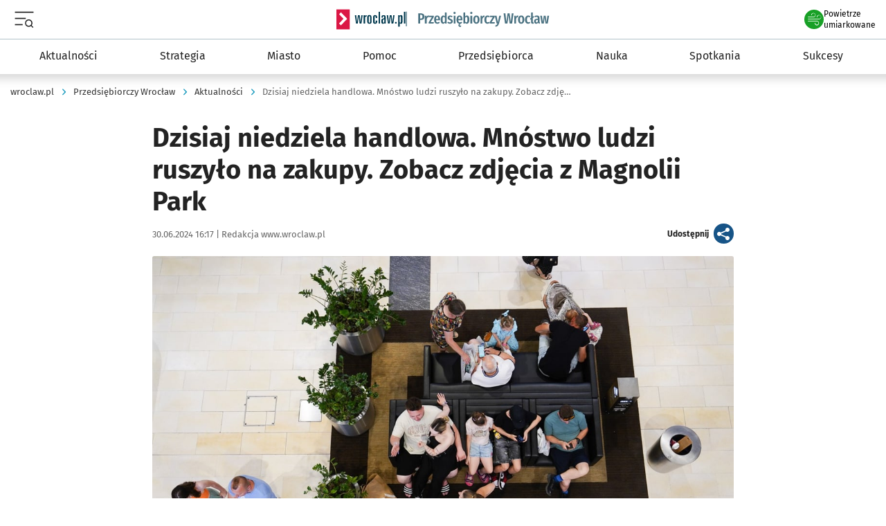

--- FILE ---
content_type: text/html; charset=utf-8
request_url: https://www.wroclaw.pl/przedsiebiorczy-wroclaw/niedziela-handlowa-2024-zakupy-30-czerwca-zdjecia-wroclw-magnolia-park
body_size: 43199
content:


<!doctype html>
<html lang="pl" >
    <head>
                            
        
        <base href="https://www.wroclaw.pl/przedsiebiorczy-wroclaw/"/>
        <meta charset="utf-8"><script type="cd375dfa35162f8db2819743-text/javascript">(window.NREUM||(NREUM={})).init={privacy:{cookies_enabled:true},ajax:{deny_list:["bam.eu01.nr-data.net"]},feature_flags:["soft_nav"],distributed_tracing:{enabled:true}};(window.NREUM||(NREUM={})).loader_config={agentID:"538568127",accountID:"3515414",trustKey:"3515414",xpid:"VwMGVFJSDBAFV1JUBAMAVlw=",licenseKey:"NRJS-4683920f10eae14e5e7",applicationID:"533632708",browserID:"538568127"};;/*! For license information please see nr-loader-spa-1.308.0.min.js.LICENSE.txt */
(()=>{var e,t,r={384:(e,t,r)=>{"use strict";r.d(t,{NT:()=>a,US:()=>u,Zm:()=>o,bQ:()=>d,dV:()=>c,pV:()=>l});var n=r(6154),i=r(1863),s=r(1910);const a={beacon:"bam.nr-data.net",errorBeacon:"bam.nr-data.net"};function o(){return n.gm.NREUM||(n.gm.NREUM={}),void 0===n.gm.newrelic&&(n.gm.newrelic=n.gm.NREUM),n.gm.NREUM}function c(){let e=o();return e.o||(e.o={ST:n.gm.setTimeout,SI:n.gm.setImmediate||n.gm.setInterval,CT:n.gm.clearTimeout,XHR:n.gm.XMLHttpRequest,REQ:n.gm.Request,EV:n.gm.Event,PR:n.gm.Promise,MO:n.gm.MutationObserver,FETCH:n.gm.fetch,WS:n.gm.WebSocket},(0,s.i)(...Object.values(e.o))),e}function d(e,t){let r=o();r.initializedAgents??={},t.initializedAt={ms:(0,i.t)(),date:new Date},r.initializedAgents[e]=t}function u(e,t){o()[e]=t}function l(){return function(){let e=o();const t=e.info||{};e.info={beacon:a.beacon,errorBeacon:a.errorBeacon,...t}}(),function(){let e=o();const t=e.init||{};e.init={...t}}(),c(),function(){let e=o();const t=e.loader_config||{};e.loader_config={...t}}(),o()}},782:(e,t,r)=>{"use strict";r.d(t,{T:()=>n});const n=r(860).K7.pageViewTiming},860:(e,t,r)=>{"use strict";r.d(t,{$J:()=>u,K7:()=>c,P3:()=>d,XX:()=>i,Yy:()=>o,df:()=>s,qY:()=>n,v4:()=>a});const n="events",i="jserrors",s="browser/blobs",a="rum",o="browser/logs",c={ajax:"ajax",genericEvents:"generic_events",jserrors:i,logging:"logging",metrics:"metrics",pageAction:"page_action",pageViewEvent:"page_view_event",pageViewTiming:"page_view_timing",sessionReplay:"session_replay",sessionTrace:"session_trace",softNav:"soft_navigations",spa:"spa"},d={[c.pageViewEvent]:1,[c.pageViewTiming]:2,[c.metrics]:3,[c.jserrors]:4,[c.spa]:5,[c.ajax]:6,[c.sessionTrace]:7,[c.softNav]:8,[c.sessionReplay]:9,[c.logging]:10,[c.genericEvents]:11},u={[c.pageViewEvent]:a,[c.pageViewTiming]:n,[c.ajax]:n,[c.spa]:n,[c.softNav]:n,[c.metrics]:i,[c.jserrors]:i,[c.sessionTrace]:s,[c.sessionReplay]:s,[c.logging]:o,[c.genericEvents]:"ins"}},944:(e,t,r)=>{"use strict";r.d(t,{R:()=>i});var n=r(3241);function i(e,t){"function"==typeof console.debug&&(console.debug("New Relic Warning: https://github.com/newrelic/newrelic-browser-agent/blob/main/docs/warning-codes.md#".concat(e),t),(0,n.W)({agentIdentifier:null,drained:null,type:"data",name:"warn",feature:"warn",data:{code:e,secondary:t}}))}},993:(e,t,r)=>{"use strict";r.d(t,{A$:()=>s,ET:()=>a,TZ:()=>o,p_:()=>i});var n=r(860);const i={ERROR:"ERROR",WARN:"WARN",INFO:"INFO",DEBUG:"DEBUG",TRACE:"TRACE"},s={OFF:0,ERROR:1,WARN:2,INFO:3,DEBUG:4,TRACE:5},a="log",o=n.K7.logging},1541:(e,t,r)=>{"use strict";r.d(t,{U:()=>i,f:()=>n});const n={MFE:"MFE",BA:"BA"};function i(e,t){if(2!==t?.harvestEndpointVersion)return{};const r=t.agentRef.runtime.appMetadata.agents[0].entityGuid;return e?{"source.id":e.id,"source.name":e.name,"source.type":e.type,"parent.id":e.parent?.id||r,"parent.type":e.parent?.type||n.BA}:{"entity.guid":r,appId:t.agentRef.info.applicationID}}},1687:(e,t,r)=>{"use strict";r.d(t,{Ak:()=>d,Ze:()=>h,x3:()=>u});var n=r(3241),i=r(7836),s=r(3606),a=r(860),o=r(2646);const c={};function d(e,t){const r={staged:!1,priority:a.P3[t]||0};l(e),c[e].get(t)||c[e].set(t,r)}function u(e,t){e&&c[e]&&(c[e].get(t)&&c[e].delete(t),p(e,t,!1),c[e].size&&f(e))}function l(e){if(!e)throw new Error("agentIdentifier required");c[e]||(c[e]=new Map)}function h(e="",t="feature",r=!1){if(l(e),!e||!c[e].get(t)||r)return p(e,t);c[e].get(t).staged=!0,f(e)}function f(e){const t=Array.from(c[e]);t.every(([e,t])=>t.staged)&&(t.sort((e,t)=>e[1].priority-t[1].priority),t.forEach(([t])=>{c[e].delete(t),p(e,t)}))}function p(e,t,r=!0){const a=e?i.ee.get(e):i.ee,c=s.i.handlers;if(!a.aborted&&a.backlog&&c){if((0,n.W)({agentIdentifier:e,type:"lifecycle",name:"drain",feature:t}),r){const e=a.backlog[t],r=c[t];if(r){for(let t=0;e&&t<e.length;++t)g(e[t],r);Object.entries(r).forEach(([e,t])=>{Object.values(t||{}).forEach(t=>{t[0]?.on&&t[0]?.context()instanceof o.y&&t[0].on(e,t[1])})})}}a.isolatedBacklog||delete c[t],a.backlog[t]=null,a.emit("drain-"+t,[])}}function g(e,t){var r=e[1];Object.values(t[r]||{}).forEach(t=>{var r=e[0];if(t[0]===r){var n=t[1],i=e[3],s=e[2];n.apply(i,s)}})}},1738:(e,t,r)=>{"use strict";r.d(t,{U:()=>f,Y:()=>h});var n=r(3241),i=r(9908),s=r(1863),a=r(944),o=r(5701),c=r(3969),d=r(8362),u=r(860),l=r(4261);function h(e,t,r,s){const h=s||r;!h||h[e]&&h[e]!==d.d.prototype[e]||(h[e]=function(){(0,i.p)(c.xV,["API/"+e+"/called"],void 0,u.K7.metrics,r.ee),(0,n.W)({agentIdentifier:r.agentIdentifier,drained:!!o.B?.[r.agentIdentifier],type:"data",name:"api",feature:l.Pl+e,data:{}});try{return t.apply(this,arguments)}catch(e){(0,a.R)(23,e)}})}function f(e,t,r,n,a){const o=e.info;null===r?delete o.jsAttributes[t]:o.jsAttributes[t]=r,(a||null===r)&&(0,i.p)(l.Pl+n,[(0,s.t)(),t,r],void 0,"session",e.ee)}},1741:(e,t,r)=>{"use strict";r.d(t,{W:()=>s});var n=r(944),i=r(4261);class s{#e(e,...t){if(this[e]!==s.prototype[e])return this[e](...t);(0,n.R)(35,e)}addPageAction(e,t){return this.#e(i.hG,e,t)}register(e){return this.#e(i.eY,e)}recordCustomEvent(e,t){return this.#e(i.fF,e,t)}setPageViewName(e,t){return this.#e(i.Fw,e,t)}setCustomAttribute(e,t,r){return this.#e(i.cD,e,t,r)}noticeError(e,t){return this.#e(i.o5,e,t)}setUserId(e,t=!1){return this.#e(i.Dl,e,t)}setApplicationVersion(e){return this.#e(i.nb,e)}setErrorHandler(e){return this.#e(i.bt,e)}addRelease(e,t){return this.#e(i.k6,e,t)}log(e,t){return this.#e(i.$9,e,t)}start(){return this.#e(i.d3)}finished(e){return this.#e(i.BL,e)}recordReplay(){return this.#e(i.CH)}pauseReplay(){return this.#e(i.Tb)}addToTrace(e){return this.#e(i.U2,e)}setCurrentRouteName(e){return this.#e(i.PA,e)}interaction(e){return this.#e(i.dT,e)}wrapLogger(e,t,r){return this.#e(i.Wb,e,t,r)}measure(e,t){return this.#e(i.V1,e,t)}consent(e){return this.#e(i.Pv,e)}}},1863:(e,t,r)=>{"use strict";function n(){return Math.floor(performance.now())}r.d(t,{t:()=>n})},1910:(e,t,r)=>{"use strict";r.d(t,{i:()=>s});var n=r(944);const i=new Map;function s(...e){return e.every(e=>{if(i.has(e))return i.get(e);const t="function"==typeof e?e.toString():"",r=t.includes("[native code]"),s=t.includes("nrWrapper");return r||s||(0,n.R)(64,e?.name||t),i.set(e,r),r})}},2555:(e,t,r)=>{"use strict";r.d(t,{D:()=>o,f:()=>a});var n=r(384),i=r(8122);const s={beacon:n.NT.beacon,errorBeacon:n.NT.errorBeacon,licenseKey:void 0,applicationID:void 0,sa:void 0,queueTime:void 0,applicationTime:void 0,ttGuid:void 0,user:void 0,account:void 0,product:void 0,extra:void 0,jsAttributes:{},userAttributes:void 0,atts:void 0,transactionName:void 0,tNamePlain:void 0};function a(e){try{return!!e.licenseKey&&!!e.errorBeacon&&!!e.applicationID}catch(e){return!1}}const o=e=>(0,i.a)(e,s)},2614:(e,t,r)=>{"use strict";r.d(t,{BB:()=>a,H3:()=>n,g:()=>d,iL:()=>c,tS:()=>o,uh:()=>i,wk:()=>s});const n="NRBA",i="SESSION",s=144e5,a=18e5,o={STARTED:"session-started",PAUSE:"session-pause",RESET:"session-reset",RESUME:"session-resume",UPDATE:"session-update"},c={SAME_TAB:"same-tab",CROSS_TAB:"cross-tab"},d={OFF:0,FULL:1,ERROR:2}},2646:(e,t,r)=>{"use strict";r.d(t,{y:()=>n});class n{constructor(e){this.contextId=e}}},2843:(e,t,r)=>{"use strict";r.d(t,{G:()=>s,u:()=>i});var n=r(3878);function i(e,t=!1,r,i){(0,n.DD)("visibilitychange",function(){if(t)return void("hidden"===document.visibilityState&&e());e(document.visibilityState)},r,i)}function s(e,t,r){(0,n.sp)("pagehide",e,t,r)}},3241:(e,t,r)=>{"use strict";r.d(t,{W:()=>s});var n=r(6154);const i="newrelic";function s(e={}){try{n.gm.dispatchEvent(new CustomEvent(i,{detail:e}))}catch(e){}}},3304:(e,t,r)=>{"use strict";r.d(t,{A:()=>s});var n=r(7836);const i=()=>{const e=new WeakSet;return(t,r)=>{if("object"==typeof r&&null!==r){if(e.has(r))return;e.add(r)}return r}};function s(e){try{return JSON.stringify(e,i())??""}catch(e){try{n.ee.emit("internal-error",[e])}catch(e){}return""}}},3333:(e,t,r)=>{"use strict";r.d(t,{$v:()=>u,TZ:()=>n,Xh:()=>c,Zp:()=>i,kd:()=>d,mq:()=>o,nf:()=>a,qN:()=>s});const n=r(860).K7.genericEvents,i=["auxclick","click","copy","keydown","paste","scrollend"],s=["focus","blur"],a=4,o=1e3,c=2e3,d=["PageAction","UserAction","BrowserPerformance"],u={RESOURCES:"experimental.resources",REGISTER:"register"}},3434:(e,t,r)=>{"use strict";r.d(t,{Jt:()=>s,YM:()=>d});var n=r(7836),i=r(5607);const s="nr@original:".concat(i.W),a=50;var o=Object.prototype.hasOwnProperty,c=!1;function d(e,t){return e||(e=n.ee),r.inPlace=function(e,t,n,i,s){n||(n="");const a="-"===n.charAt(0);for(let o=0;o<t.length;o++){const c=t[o],d=e[c];l(d)||(e[c]=r(d,a?c+n:n,i,c,s))}},r.flag=s,r;function r(t,r,n,c,d){return l(t)?t:(r||(r=""),nrWrapper[s]=t,function(e,t,r){if(Object.defineProperty&&Object.keys)try{return Object.keys(e).forEach(function(r){Object.defineProperty(t,r,{get:function(){return e[r]},set:function(t){return e[r]=t,t}})}),t}catch(e){u([e],r)}for(var n in e)o.call(e,n)&&(t[n]=e[n])}(t,nrWrapper,e),nrWrapper);function nrWrapper(){var s,o,l,h;let f;try{o=this,s=[...arguments],l="function"==typeof n?n(s,o):n||{}}catch(t){u([t,"",[s,o,c],l],e)}i(r+"start",[s,o,c],l,d);const p=performance.now();let g;try{return h=t.apply(o,s),g=performance.now(),h}catch(e){throw g=performance.now(),i(r+"err",[s,o,e],l,d),f=e,f}finally{const e=g-p,t={start:p,end:g,duration:e,isLongTask:e>=a,methodName:c,thrownError:f};t.isLongTask&&i("long-task",[t,o],l,d),i(r+"end",[s,o,h],l,d)}}}function i(r,n,i,s){if(!c||t){var a=c;c=!0;try{e.emit(r,n,i,t,s)}catch(t){u([t,r,n,i],e)}c=a}}}function u(e,t){t||(t=n.ee);try{t.emit("internal-error",e)}catch(e){}}function l(e){return!(e&&"function"==typeof e&&e.apply&&!e[s])}},3606:(e,t,r)=>{"use strict";r.d(t,{i:()=>s});var n=r(9908);s.on=a;var i=s.handlers={};function s(e,t,r,s){a(s||n.d,i,e,t,r)}function a(e,t,r,i,s){s||(s="feature"),e||(e=n.d);var a=t[s]=t[s]||{};(a[r]=a[r]||[]).push([e,i])}},3738:(e,t,r)=>{"use strict";r.d(t,{He:()=>i,Kp:()=>o,Lc:()=>d,Rz:()=>u,TZ:()=>n,bD:()=>s,d3:()=>a,jx:()=>l,sl:()=>h,uP:()=>c});const n=r(860).K7.sessionTrace,i="bstResource",s="resource",a="-start",o="-end",c="fn"+a,d="fn"+o,u="pushState",l=1e3,h=3e4},3785:(e,t,r)=>{"use strict";r.d(t,{R:()=>c,b:()=>d});var n=r(9908),i=r(1863),s=r(860),a=r(3969),o=r(993);function c(e,t,r={},c=o.p_.INFO,d=!0,u,l=(0,i.t)()){(0,n.p)(a.xV,["API/logging/".concat(c.toLowerCase(),"/called")],void 0,s.K7.metrics,e),(0,n.p)(o.ET,[l,t,r,c,d,u],void 0,s.K7.logging,e)}function d(e){return"string"==typeof e&&Object.values(o.p_).some(t=>t===e.toUpperCase().trim())}},3878:(e,t,r)=>{"use strict";function n(e,t){return{capture:e,passive:!1,signal:t}}function i(e,t,r=!1,i){window.addEventListener(e,t,n(r,i))}function s(e,t,r=!1,i){document.addEventListener(e,t,n(r,i))}r.d(t,{DD:()=>s,jT:()=>n,sp:()=>i})},3962:(e,t,r)=>{"use strict";r.d(t,{AM:()=>a,O2:()=>l,OV:()=>s,Qu:()=>h,TZ:()=>c,ih:()=>f,pP:()=>o,t1:()=>u,tC:()=>i,wD:()=>d});var n=r(860);const i=["click","keydown","submit"],s="popstate",a="api",o="initialPageLoad",c=n.K7.softNav,d=5e3,u=500,l={INITIAL_PAGE_LOAD:"",ROUTE_CHANGE:1,UNSPECIFIED:2},h={INTERACTION:1,AJAX:2,CUSTOM_END:3,CUSTOM_TRACER:4},f={IP:"in progress",PF:"pending finish",FIN:"finished",CAN:"cancelled"}},3969:(e,t,r)=>{"use strict";r.d(t,{TZ:()=>n,XG:()=>o,rs:()=>i,xV:()=>a,z_:()=>s});const n=r(860).K7.metrics,i="sm",s="cm",a="storeSupportabilityMetrics",o="storeEventMetrics"},4234:(e,t,r)=>{"use strict";r.d(t,{W:()=>s});var n=r(7836),i=r(1687);class s{constructor(e,t){this.agentIdentifier=e,this.ee=n.ee.get(e),this.featureName=t,this.blocked=!1}deregisterDrain(){(0,i.x3)(this.agentIdentifier,this.featureName)}}},4261:(e,t,r)=>{"use strict";r.d(t,{$9:()=>u,BL:()=>c,CH:()=>p,Dl:()=>R,Fw:()=>w,PA:()=>v,Pl:()=>n,Pv:()=>A,Tb:()=>h,U2:()=>a,V1:()=>E,Wb:()=>T,bt:()=>y,cD:()=>b,d3:()=>x,dT:()=>d,eY:()=>g,fF:()=>f,hG:()=>s,hw:()=>i,k6:()=>o,nb:()=>m,o5:()=>l});const n="api-",i=n+"ixn-",s="addPageAction",a="addToTrace",o="addRelease",c="finished",d="interaction",u="log",l="noticeError",h="pauseReplay",f="recordCustomEvent",p="recordReplay",g="register",m="setApplicationVersion",v="setCurrentRouteName",b="setCustomAttribute",y="setErrorHandler",w="setPageViewName",R="setUserId",x="start",T="wrapLogger",E="measure",A="consent"},5205:(e,t,r)=>{"use strict";r.d(t,{j:()=>S});var n=r(384),i=r(1741);var s=r(2555),a=r(3333);const o=e=>{if(!e||"string"!=typeof e)return!1;try{document.createDocumentFragment().querySelector(e)}catch{return!1}return!0};var c=r(2614),d=r(944),u=r(8122);const l="[data-nr-mask]",h=e=>(0,u.a)(e,(()=>{const e={feature_flags:[],experimental:{allow_registered_children:!1,resources:!1},mask_selector:"*",block_selector:"[data-nr-block]",mask_input_options:{color:!1,date:!1,"datetime-local":!1,email:!1,month:!1,number:!1,range:!1,search:!1,tel:!1,text:!1,time:!1,url:!1,week:!1,textarea:!1,select:!1,password:!0}};return{ajax:{deny_list:void 0,block_internal:!0,enabled:!0,autoStart:!0},api:{get allow_registered_children(){return e.feature_flags.includes(a.$v.REGISTER)||e.experimental.allow_registered_children},set allow_registered_children(t){e.experimental.allow_registered_children=t},duplicate_registered_data:!1},browser_consent_mode:{enabled:!1},distributed_tracing:{enabled:void 0,exclude_newrelic_header:void 0,cors_use_newrelic_header:void 0,cors_use_tracecontext_headers:void 0,allowed_origins:void 0},get feature_flags(){return e.feature_flags},set feature_flags(t){e.feature_flags=t},generic_events:{enabled:!0,autoStart:!0},harvest:{interval:30},jserrors:{enabled:!0,autoStart:!0},logging:{enabled:!0,autoStart:!0},metrics:{enabled:!0,autoStart:!0},obfuscate:void 0,page_action:{enabled:!0},page_view_event:{enabled:!0,autoStart:!0},page_view_timing:{enabled:!0,autoStart:!0},performance:{capture_marks:!1,capture_measures:!1,capture_detail:!0,resources:{get enabled(){return e.feature_flags.includes(a.$v.RESOURCES)||e.experimental.resources},set enabled(t){e.experimental.resources=t},asset_types:[],first_party_domains:[],ignore_newrelic:!0}},privacy:{cookies_enabled:!0},proxy:{assets:void 0,beacon:void 0},session:{expiresMs:c.wk,inactiveMs:c.BB},session_replay:{autoStart:!0,enabled:!1,preload:!1,sampling_rate:10,error_sampling_rate:100,collect_fonts:!1,inline_images:!1,fix_stylesheets:!0,mask_all_inputs:!0,get mask_text_selector(){return e.mask_selector},set mask_text_selector(t){o(t)?e.mask_selector="".concat(t,",").concat(l):""===t||null===t?e.mask_selector=l:(0,d.R)(5,t)},get block_class(){return"nr-block"},get ignore_class(){return"nr-ignore"},get mask_text_class(){return"nr-mask"},get block_selector(){return e.block_selector},set block_selector(t){o(t)?e.block_selector+=",".concat(t):""!==t&&(0,d.R)(6,t)},get mask_input_options(){return e.mask_input_options},set mask_input_options(t){t&&"object"==typeof t?e.mask_input_options={...t,password:!0}:(0,d.R)(7,t)}},session_trace:{enabled:!0,autoStart:!0},soft_navigations:{enabled:!0,autoStart:!0},spa:{enabled:!0,autoStart:!0},ssl:void 0,user_actions:{enabled:!0,elementAttributes:["id","className","tagName","type"]}}})());var f=r(6154),p=r(9324);let g=0;const m={buildEnv:p.F3,distMethod:p.Xs,version:p.xv,originTime:f.WN},v={consented:!1},b={appMetadata:{},get consented(){return this.session?.state?.consent||v.consented},set consented(e){v.consented=e},customTransaction:void 0,denyList:void 0,disabled:!1,harvester:void 0,isolatedBacklog:!1,isRecording:!1,loaderType:void 0,maxBytes:3e4,obfuscator:void 0,onerror:void 0,ptid:void 0,releaseIds:{},session:void 0,timeKeeper:void 0,registeredEntities:[],jsAttributesMetadata:{bytes:0},get harvestCount(){return++g}},y=e=>{const t=(0,u.a)(e,b),r=Object.keys(m).reduce((e,t)=>(e[t]={value:m[t],writable:!1,configurable:!0,enumerable:!0},e),{});return Object.defineProperties(t,r)};var w=r(5701);const R=e=>{const t=e.startsWith("http");e+="/",r.p=t?e:"https://"+e};var x=r(7836),T=r(3241);const E={accountID:void 0,trustKey:void 0,agentID:void 0,licenseKey:void 0,applicationID:void 0,xpid:void 0},A=e=>(0,u.a)(e,E),_=new Set;function S(e,t={},r,a){let{init:o,info:c,loader_config:d,runtime:u={},exposed:l=!0}=t;if(!c){const e=(0,n.pV)();o=e.init,c=e.info,d=e.loader_config}e.init=h(o||{}),e.loader_config=A(d||{}),c.jsAttributes??={},f.bv&&(c.jsAttributes.isWorker=!0),e.info=(0,s.D)(c);const p=e.init,g=[c.beacon,c.errorBeacon];_.has(e.agentIdentifier)||(p.proxy.assets&&(R(p.proxy.assets),g.push(p.proxy.assets)),p.proxy.beacon&&g.push(p.proxy.beacon),e.beacons=[...g],function(e){const t=(0,n.pV)();Object.getOwnPropertyNames(i.W.prototype).forEach(r=>{const n=i.W.prototype[r];if("function"!=typeof n||"constructor"===n)return;let s=t[r];e[r]&&!1!==e.exposed&&"micro-agent"!==e.runtime?.loaderType&&(t[r]=(...t)=>{const n=e[r](...t);return s?s(...t):n})})}(e),(0,n.US)("activatedFeatures",w.B)),u.denyList=[...p.ajax.deny_list||[],...p.ajax.block_internal?g:[]],u.ptid=e.agentIdentifier,u.loaderType=r,e.runtime=y(u),_.has(e.agentIdentifier)||(e.ee=x.ee.get(e.agentIdentifier),e.exposed=l,(0,T.W)({agentIdentifier:e.agentIdentifier,drained:!!w.B?.[e.agentIdentifier],type:"lifecycle",name:"initialize",feature:void 0,data:e.config})),_.add(e.agentIdentifier)}},5270:(e,t,r)=>{"use strict";r.d(t,{Aw:()=>a,SR:()=>s,rF:()=>o});var n=r(384),i=r(7767);function s(e){return!!(0,n.dV)().o.MO&&(0,i.V)(e)&&!0===e?.session_trace.enabled}function a(e){return!0===e?.session_replay.preload&&s(e)}function o(e,t){try{if("string"==typeof t?.type){if("password"===t.type.toLowerCase())return"*".repeat(e?.length||0);if(void 0!==t?.dataset?.nrUnmask||t?.classList?.contains("nr-unmask"))return e}}catch(e){}return"string"==typeof e?e.replace(/[\S]/g,"*"):"*".repeat(e?.length||0)}},5289:(e,t,r)=>{"use strict";r.d(t,{GG:()=>a,Qr:()=>c,sB:()=>o});var n=r(3878),i=r(6389);function s(){return"undefined"==typeof document||"complete"===document.readyState}function a(e,t){if(s())return e();const r=(0,i.J)(e),a=setInterval(()=>{s()&&(clearInterval(a),r())},500);(0,n.sp)("load",r,t)}function o(e){if(s())return e();(0,n.DD)("DOMContentLoaded",e)}function c(e){if(s())return e();(0,n.sp)("popstate",e)}},5607:(e,t,r)=>{"use strict";r.d(t,{W:()=>n});const n=(0,r(9566).bz)()},5701:(e,t,r)=>{"use strict";r.d(t,{B:()=>s,t:()=>a});var n=r(3241);const i=new Set,s={};function a(e,t){const r=t.agentIdentifier;s[r]??={},e&&"object"==typeof e&&(i.has(r)||(t.ee.emit("rumresp",[e]),s[r]=e,i.add(r),(0,n.W)({agentIdentifier:r,loaded:!0,drained:!0,type:"lifecycle",name:"load",feature:void 0,data:e})))}},6154:(e,t,r)=>{"use strict";r.d(t,{OF:()=>d,RI:()=>i,WN:()=>h,bv:()=>s,eN:()=>f,gm:()=>a,lR:()=>l,m:()=>c,mw:()=>o,sb:()=>u});var n=r(1863);const i="undefined"!=typeof window&&!!window.document,s="undefined"!=typeof WorkerGlobalScope&&("undefined"!=typeof self&&self instanceof WorkerGlobalScope&&self.navigator instanceof WorkerNavigator||"undefined"!=typeof globalThis&&globalThis instanceof WorkerGlobalScope&&globalThis.navigator instanceof WorkerNavigator),a=i?window:"undefined"!=typeof WorkerGlobalScope&&("undefined"!=typeof self&&self instanceof WorkerGlobalScope&&self||"undefined"!=typeof globalThis&&globalThis instanceof WorkerGlobalScope&&globalThis),o=Boolean("hidden"===a?.document?.visibilityState),c=""+a?.location,d=/iPad|iPhone|iPod/.test(a.navigator?.userAgent),u=d&&"undefined"==typeof SharedWorker,l=(()=>{const e=a.navigator?.userAgent?.match(/Firefox[/\s](\d+\.\d+)/);return Array.isArray(e)&&e.length>=2?+e[1]:0})(),h=Date.now()-(0,n.t)(),f=()=>"undefined"!=typeof PerformanceNavigationTiming&&a?.performance?.getEntriesByType("navigation")?.[0]?.responseStart},6344:(e,t,r)=>{"use strict";r.d(t,{BB:()=>u,Qb:()=>l,TZ:()=>i,Ug:()=>a,Vh:()=>s,_s:()=>o,bc:()=>d,yP:()=>c});var n=r(2614);const i=r(860).K7.sessionReplay,s="errorDuringReplay",a=.12,o={DomContentLoaded:0,Load:1,FullSnapshot:2,IncrementalSnapshot:3,Meta:4,Custom:5},c={[n.g.ERROR]:15e3,[n.g.FULL]:3e5,[n.g.OFF]:0},d={RESET:{message:"Session was reset",sm:"Reset"},IMPORT:{message:"Recorder failed to import",sm:"Import"},TOO_MANY:{message:"429: Too Many Requests",sm:"Too-Many"},TOO_BIG:{message:"Payload was too large",sm:"Too-Big"},CROSS_TAB:{message:"Session Entity was set to OFF on another tab",sm:"Cross-Tab"},ENTITLEMENTS:{message:"Session Replay is not allowed and will not be started",sm:"Entitlement"}},u=5e3,l={API:"api",RESUME:"resume",SWITCH_TO_FULL:"switchToFull",INITIALIZE:"initialize",PRELOAD:"preload"}},6389:(e,t,r)=>{"use strict";function n(e,t=500,r={}){const n=r?.leading||!1;let i;return(...r)=>{n&&void 0===i&&(e.apply(this,r),i=setTimeout(()=>{i=clearTimeout(i)},t)),n||(clearTimeout(i),i=setTimeout(()=>{e.apply(this,r)},t))}}function i(e){let t=!1;return(...r)=>{t||(t=!0,e.apply(this,r))}}r.d(t,{J:()=>i,s:()=>n})},6630:(e,t,r)=>{"use strict";r.d(t,{T:()=>n});const n=r(860).K7.pageViewEvent},6774:(e,t,r)=>{"use strict";r.d(t,{T:()=>n});const n=r(860).K7.jserrors},7295:(e,t,r)=>{"use strict";r.d(t,{Xv:()=>a,gX:()=>i,iW:()=>s});var n=[];function i(e){if(!e||s(e))return!1;if(0===n.length)return!0;if("*"===n[0].hostname)return!1;for(var t=0;t<n.length;t++){var r=n[t];if(r.hostname.test(e.hostname)&&r.pathname.test(e.pathname))return!1}return!0}function s(e){return void 0===e.hostname}function a(e){if(n=[],e&&e.length)for(var t=0;t<e.length;t++){let r=e[t];if(!r)continue;if("*"===r)return void(n=[{hostname:"*"}]);0===r.indexOf("http://")?r=r.substring(7):0===r.indexOf("https://")&&(r=r.substring(8));const i=r.indexOf("/");let s,a;i>0?(s=r.substring(0,i),a=r.substring(i)):(s=r,a="*");let[c]=s.split(":");n.push({hostname:o(c),pathname:o(a,!0)})}}function o(e,t=!1){const r=e.replace(/[.+?^${}()|[\]\\]/g,e=>"\\"+e).replace(/\*/g,".*?");return new RegExp((t?"^":"")+r+"$")}},7485:(e,t,r)=>{"use strict";r.d(t,{D:()=>i});var n=r(6154);function i(e){if(0===(e||"").indexOf("data:"))return{protocol:"data"};try{const t=new URL(e,location.href),r={port:t.port,hostname:t.hostname,pathname:t.pathname,search:t.search,protocol:t.protocol.slice(0,t.protocol.indexOf(":")),sameOrigin:t.protocol===n.gm?.location?.protocol&&t.host===n.gm?.location?.host};return r.port&&""!==r.port||("http:"===t.protocol&&(r.port="80"),"https:"===t.protocol&&(r.port="443")),r.pathname&&""!==r.pathname?r.pathname.startsWith("/")||(r.pathname="/".concat(r.pathname)):r.pathname="/",r}catch(e){return{}}}},7699:(e,t,r)=>{"use strict";r.d(t,{It:()=>s,KC:()=>o,No:()=>i,qh:()=>a});var n=r(860);const i=16e3,s=1e6,a="SESSION_ERROR",o={[n.K7.logging]:!0,[n.K7.genericEvents]:!1,[n.K7.jserrors]:!1,[n.K7.ajax]:!1}},7767:(e,t,r)=>{"use strict";r.d(t,{V:()=>i});var n=r(6154);const i=e=>n.RI&&!0===e?.privacy.cookies_enabled},7836:(e,t,r)=>{"use strict";r.d(t,{P:()=>o,ee:()=>c});var n=r(384),i=r(8990),s=r(2646),a=r(5607);const o="nr@context:".concat(a.W),c=function e(t,r){var n={},a={},u={},l=!1;try{l=16===r.length&&d.initializedAgents?.[r]?.runtime.isolatedBacklog}catch(e){}var h={on:p,addEventListener:p,removeEventListener:function(e,t){var r=n[e];if(!r)return;for(var i=0;i<r.length;i++)r[i]===t&&r.splice(i,1)},emit:function(e,r,n,i,s){!1!==s&&(s=!0);if(c.aborted&&!i)return;t&&s&&t.emit(e,r,n);var o=f(n);g(e).forEach(e=>{e.apply(o,r)});var d=v()[a[e]];d&&d.push([h,e,r,o]);return o},get:m,listeners:g,context:f,buffer:function(e,t){const r=v();if(t=t||"feature",h.aborted)return;Object.entries(e||{}).forEach(([e,n])=>{a[n]=t,t in r||(r[t]=[])})},abort:function(){h._aborted=!0,Object.keys(h.backlog).forEach(e=>{delete h.backlog[e]})},isBuffering:function(e){return!!v()[a[e]]},debugId:r,backlog:l?{}:t&&"object"==typeof t.backlog?t.backlog:{},isolatedBacklog:l};return Object.defineProperty(h,"aborted",{get:()=>{let e=h._aborted||!1;return e||(t&&(e=t.aborted),e)}}),h;function f(e){return e&&e instanceof s.y?e:e?(0,i.I)(e,o,()=>new s.y(o)):new s.y(o)}function p(e,t){n[e]=g(e).concat(t)}function g(e){return n[e]||[]}function m(t){return u[t]=u[t]||e(h,t)}function v(){return h.backlog}}(void 0,"globalEE"),d=(0,n.Zm)();d.ee||(d.ee=c)},8122:(e,t,r)=>{"use strict";r.d(t,{a:()=>i});var n=r(944);function i(e,t){try{if(!e||"object"!=typeof e)return(0,n.R)(3);if(!t||"object"!=typeof t)return(0,n.R)(4);const r=Object.create(Object.getPrototypeOf(t),Object.getOwnPropertyDescriptors(t)),s=0===Object.keys(r).length?e:r;for(let a in s)if(void 0!==e[a])try{if(null===e[a]){r[a]=null;continue}Array.isArray(e[a])&&Array.isArray(t[a])?r[a]=Array.from(new Set([...e[a],...t[a]])):"object"==typeof e[a]&&"object"==typeof t[a]?r[a]=i(e[a],t[a]):r[a]=e[a]}catch(e){r[a]||(0,n.R)(1,e)}return r}catch(e){(0,n.R)(2,e)}}},8139:(e,t,r)=>{"use strict";r.d(t,{u:()=>h});var n=r(7836),i=r(3434),s=r(8990),a=r(6154);const o={},c=a.gm.XMLHttpRequest,d="addEventListener",u="removeEventListener",l="nr@wrapped:".concat(n.P);function h(e){var t=function(e){return(e||n.ee).get("events")}(e);if(o[t.debugId]++)return t;o[t.debugId]=1;var r=(0,i.YM)(t,!0);function h(e){r.inPlace(e,[d,u],"-",p)}function p(e,t){return e[1]}return"getPrototypeOf"in Object&&(a.RI&&f(document,h),c&&f(c.prototype,h),f(a.gm,h)),t.on(d+"-start",function(e,t){var n=e[1];if(null!==n&&("function"==typeof n||"object"==typeof n)&&"newrelic"!==e[0]){var i=(0,s.I)(n,l,function(){var e={object:function(){if("function"!=typeof n.handleEvent)return;return n.handleEvent.apply(n,arguments)},function:n}[typeof n];return e?r(e,"fn-",null,e.name||"anonymous"):n});this.wrapped=e[1]=i}}),t.on(u+"-start",function(e){e[1]=this.wrapped||e[1]}),t}function f(e,t,...r){let n=e;for(;"object"==typeof n&&!Object.prototype.hasOwnProperty.call(n,d);)n=Object.getPrototypeOf(n);n&&t(n,...r)}},8362:(e,t,r)=>{"use strict";r.d(t,{d:()=>s});var n=r(9566),i=r(1741);class s extends i.W{agentIdentifier=(0,n.LA)(16)}},8374:(e,t,r)=>{r.nc=(()=>{try{return document?.currentScript?.nonce}catch(e){}return""})()},8990:(e,t,r)=>{"use strict";r.d(t,{I:()=>i});var n=Object.prototype.hasOwnProperty;function i(e,t,r){if(n.call(e,t))return e[t];var i=r();if(Object.defineProperty&&Object.keys)try{return Object.defineProperty(e,t,{value:i,writable:!0,enumerable:!1}),i}catch(e){}return e[t]=i,i}},9119:(e,t,r)=>{"use strict";r.d(t,{L:()=>s});var n=/([^?#]*)[^#]*(#[^?]*|$).*/,i=/([^?#]*)().*/;function s(e,t){return e?e.replace(t?n:i,"$1$2"):e}},9300:(e,t,r)=>{"use strict";r.d(t,{T:()=>n});const n=r(860).K7.ajax},9324:(e,t,r)=>{"use strict";r.d(t,{AJ:()=>a,F3:()=>i,Xs:()=>s,Yq:()=>o,xv:()=>n});const n="1.308.0",i="PROD",s="CDN",a="@newrelic/rrweb",o="1.0.1"},9566:(e,t,r)=>{"use strict";r.d(t,{LA:()=>o,ZF:()=>c,bz:()=>a,el:()=>d});var n=r(6154);const i="xxxxxxxx-xxxx-4xxx-yxxx-xxxxxxxxxxxx";function s(e,t){return e?15&e[t]:16*Math.random()|0}function a(){const e=n.gm?.crypto||n.gm?.msCrypto;let t,r=0;return e&&e.getRandomValues&&(t=e.getRandomValues(new Uint8Array(30))),i.split("").map(e=>"x"===e?s(t,r++).toString(16):"y"===e?(3&s()|8).toString(16):e).join("")}function o(e){const t=n.gm?.crypto||n.gm?.msCrypto;let r,i=0;t&&t.getRandomValues&&(r=t.getRandomValues(new Uint8Array(e)));const a=[];for(var o=0;o<e;o++)a.push(s(r,i++).toString(16));return a.join("")}function c(){return o(16)}function d(){return o(32)}},9908:(e,t,r)=>{"use strict";r.d(t,{d:()=>n,p:()=>i});var n=r(7836).ee.get("handle");function i(e,t,r,i,s){s?(s.buffer([e],i),s.emit(e,t,r)):(n.buffer([e],i),n.emit(e,t,r))}}},n={};function i(e){var t=n[e];if(void 0!==t)return t.exports;var s=n[e]={exports:{}};return r[e](s,s.exports,i),s.exports}i.m=r,i.d=(e,t)=>{for(var r in t)i.o(t,r)&&!i.o(e,r)&&Object.defineProperty(e,r,{enumerable:!0,get:t[r]})},i.f={},i.e=e=>Promise.all(Object.keys(i.f).reduce((t,r)=>(i.f[r](e,t),t),[])),i.u=e=>({212:"nr-spa-compressor",249:"nr-spa-recorder",478:"nr-spa"}[e]+"-1.308.0.min.js"),i.o=(e,t)=>Object.prototype.hasOwnProperty.call(e,t),e={},t="NRBA-1.308.0.PROD:",i.l=(r,n,s,a)=>{if(e[r])e[r].push(n);else{var o,c;if(void 0!==s)for(var d=document.getElementsByTagName("script"),u=0;u<d.length;u++){var l=d[u];if(l.getAttribute("src")==r||l.getAttribute("data-webpack")==t+s){o=l;break}}if(!o){c=!0;var h={478:"sha512-RSfSVnmHk59T/uIPbdSE0LPeqcEdF4/+XhfJdBuccH5rYMOEZDhFdtnh6X6nJk7hGpzHd9Ujhsy7lZEz/ORYCQ==",249:"sha512-ehJXhmntm85NSqW4MkhfQqmeKFulra3klDyY0OPDUE+sQ3GokHlPh1pmAzuNy//3j4ac6lzIbmXLvGQBMYmrkg==",212:"sha512-B9h4CR46ndKRgMBcK+j67uSR2RCnJfGefU+A7FrgR/k42ovXy5x/MAVFiSvFxuVeEk/pNLgvYGMp1cBSK/G6Fg=="};(o=document.createElement("script")).charset="utf-8",i.nc&&o.setAttribute("nonce",i.nc),o.setAttribute("data-webpack",t+s),o.src=r,0!==o.src.indexOf(window.location.origin+"/")&&(o.crossOrigin="anonymous"),h[a]&&(o.integrity=h[a])}e[r]=[n];var f=(t,n)=>{o.onerror=o.onload=null,clearTimeout(p);var i=e[r];if(delete e[r],o.parentNode&&o.parentNode.removeChild(o),i&&i.forEach(e=>e(n)),t)return t(n)},p=setTimeout(f.bind(null,void 0,{type:"timeout",target:o}),12e4);o.onerror=f.bind(null,o.onerror),o.onload=f.bind(null,o.onload),c&&document.head.appendChild(o)}},i.r=e=>{"undefined"!=typeof Symbol&&Symbol.toStringTag&&Object.defineProperty(e,Symbol.toStringTag,{value:"Module"}),Object.defineProperty(e,"__esModule",{value:!0})},i.p="https://js-agent.newrelic.com/",(()=>{var e={38:0,788:0};i.f.j=(t,r)=>{var n=i.o(e,t)?e[t]:void 0;if(0!==n)if(n)r.push(n[2]);else{var s=new Promise((r,i)=>n=e[t]=[r,i]);r.push(n[2]=s);var a=i.p+i.u(t),o=new Error;i.l(a,r=>{if(i.o(e,t)&&(0!==(n=e[t])&&(e[t]=void 0),n)){var s=r&&("load"===r.type?"missing":r.type),a=r&&r.target&&r.target.src;o.message="Loading chunk "+t+" failed: ("+s+": "+a+")",o.name="ChunkLoadError",o.type=s,o.request=a,n[1](o)}},"chunk-"+t,t)}};var t=(t,r)=>{var n,s,[a,o,c]=r,d=0;if(a.some(t=>0!==e[t])){for(n in o)i.o(o,n)&&(i.m[n]=o[n]);if(c)c(i)}for(t&&t(r);d<a.length;d++)s=a[d],i.o(e,s)&&e[s]&&e[s][0](),e[s]=0},r=self["webpackChunk:NRBA-1.308.0.PROD"]=self["webpackChunk:NRBA-1.308.0.PROD"]||[];r.forEach(t.bind(null,0)),r.push=t.bind(null,r.push.bind(r))})(),(()=>{"use strict";i(8374);var e=i(8362),t=i(860);const r=Object.values(t.K7);var n=i(5205);var s=i(9908),a=i(1863),o=i(4261),c=i(1738);var d=i(1687),u=i(4234),l=i(5289),h=i(6154),f=i(944),p=i(5270),g=i(7767),m=i(6389),v=i(7699);class b extends u.W{constructor(e,t){super(e.agentIdentifier,t),this.agentRef=e,this.abortHandler=void 0,this.featAggregate=void 0,this.loadedSuccessfully=void 0,this.onAggregateImported=new Promise(e=>{this.loadedSuccessfully=e}),this.deferred=Promise.resolve(),!1===e.init[this.featureName].autoStart?this.deferred=new Promise((t,r)=>{this.ee.on("manual-start-all",(0,m.J)(()=>{(0,d.Ak)(e.agentIdentifier,this.featureName),t()}))}):(0,d.Ak)(e.agentIdentifier,t)}importAggregator(e,t,r={}){if(this.featAggregate)return;const n=async()=>{let n;await this.deferred;try{if((0,g.V)(e.init)){const{setupAgentSession:t}=await i.e(478).then(i.bind(i,8766));n=t(e)}}catch(e){(0,f.R)(20,e),this.ee.emit("internal-error",[e]),(0,s.p)(v.qh,[e],void 0,this.featureName,this.ee)}try{if(!this.#t(this.featureName,n,e.init))return(0,d.Ze)(this.agentIdentifier,this.featureName),void this.loadedSuccessfully(!1);const{Aggregate:i}=await t();this.featAggregate=new i(e,r),e.runtime.harvester.initializedAggregates.push(this.featAggregate),this.loadedSuccessfully(!0)}catch(e){(0,f.R)(34,e),this.abortHandler?.(),(0,d.Ze)(this.agentIdentifier,this.featureName,!0),this.loadedSuccessfully(!1),this.ee&&this.ee.abort()}};h.RI?(0,l.GG)(()=>n(),!0):n()}#t(e,r,n){if(this.blocked)return!1;switch(e){case t.K7.sessionReplay:return(0,p.SR)(n)&&!!r;case t.K7.sessionTrace:return!!r;default:return!0}}}var y=i(6630),w=i(2614),R=i(3241);class x extends b{static featureName=y.T;constructor(e){var t;super(e,y.T),this.setupInspectionEvents(e.agentIdentifier),t=e,(0,c.Y)(o.Fw,function(e,r){"string"==typeof e&&("/"!==e.charAt(0)&&(e="/"+e),t.runtime.customTransaction=(r||"http://custom.transaction")+e,(0,s.p)(o.Pl+o.Fw,[(0,a.t)()],void 0,void 0,t.ee))},t),this.importAggregator(e,()=>i.e(478).then(i.bind(i,2467)))}setupInspectionEvents(e){const t=(t,r)=>{t&&(0,R.W)({agentIdentifier:e,timeStamp:t.timeStamp,loaded:"complete"===t.target.readyState,type:"window",name:r,data:t.target.location+""})};(0,l.sB)(e=>{t(e,"DOMContentLoaded")}),(0,l.GG)(e=>{t(e,"load")}),(0,l.Qr)(e=>{t(e,"navigate")}),this.ee.on(w.tS.UPDATE,(t,r)=>{(0,R.W)({agentIdentifier:e,type:"lifecycle",name:"session",data:r})})}}var T=i(384);class E extends e.d{constructor(e){var t;(super(),h.gm)?(this.features={},(0,T.bQ)(this.agentIdentifier,this),this.desiredFeatures=new Set(e.features||[]),this.desiredFeatures.add(x),(0,n.j)(this,e,e.loaderType||"agent"),t=this,(0,c.Y)(o.cD,function(e,r,n=!1){if("string"==typeof e){if(["string","number","boolean"].includes(typeof r)||null===r)return(0,c.U)(t,e,r,o.cD,n);(0,f.R)(40,typeof r)}else(0,f.R)(39,typeof e)},t),function(e){(0,c.Y)(o.Dl,function(t,r=!1){if("string"!=typeof t&&null!==t)return void(0,f.R)(41,typeof t);const n=e.info.jsAttributes["enduser.id"];r&&null!=n&&n!==t?(0,s.p)(o.Pl+"setUserIdAndResetSession",[t],void 0,"session",e.ee):(0,c.U)(e,"enduser.id",t,o.Dl,!0)},e)}(this),function(e){(0,c.Y)(o.nb,function(t){if("string"==typeof t||null===t)return(0,c.U)(e,"application.version",t,o.nb,!1);(0,f.R)(42,typeof t)},e)}(this),function(e){(0,c.Y)(o.d3,function(){e.ee.emit("manual-start-all")},e)}(this),function(e){(0,c.Y)(o.Pv,function(t=!0){if("boolean"==typeof t){if((0,s.p)(o.Pl+o.Pv,[t],void 0,"session",e.ee),e.runtime.consented=t,t){const t=e.features.page_view_event;t.onAggregateImported.then(e=>{const r=t.featAggregate;e&&!r.sentRum&&r.sendRum()})}}else(0,f.R)(65,typeof t)},e)}(this),this.run()):(0,f.R)(21)}get config(){return{info:this.info,init:this.init,loader_config:this.loader_config,runtime:this.runtime}}get api(){return this}run(){try{const e=function(e){const t={};return r.forEach(r=>{t[r]=!!e[r]?.enabled}),t}(this.init),n=[...this.desiredFeatures];n.sort((e,r)=>t.P3[e.featureName]-t.P3[r.featureName]),n.forEach(r=>{if(!e[r.featureName]&&r.featureName!==t.K7.pageViewEvent)return;if(r.featureName===t.K7.spa)return void(0,f.R)(67);const n=function(e){switch(e){case t.K7.ajax:return[t.K7.jserrors];case t.K7.sessionTrace:return[t.K7.ajax,t.K7.pageViewEvent];case t.K7.sessionReplay:return[t.K7.sessionTrace];case t.K7.pageViewTiming:return[t.K7.pageViewEvent];default:return[]}}(r.featureName).filter(e=>!(e in this.features));n.length>0&&(0,f.R)(36,{targetFeature:r.featureName,missingDependencies:n}),this.features[r.featureName]=new r(this)})}catch(e){(0,f.R)(22,e);for(const e in this.features)this.features[e].abortHandler?.();const t=(0,T.Zm)();delete t.initializedAgents[this.agentIdentifier]?.features,delete this.sharedAggregator;return t.ee.get(this.agentIdentifier).abort(),!1}}}var A=i(2843),_=i(782);class S extends b{static featureName=_.T;constructor(e){super(e,_.T),h.RI&&((0,A.u)(()=>(0,s.p)("docHidden",[(0,a.t)()],void 0,_.T,this.ee),!0),(0,A.G)(()=>(0,s.p)("winPagehide",[(0,a.t)()],void 0,_.T,this.ee)),this.importAggregator(e,()=>i.e(478).then(i.bind(i,9917))))}}var O=i(3969);class I extends b{static featureName=O.TZ;constructor(e){super(e,O.TZ),h.RI&&document.addEventListener("securitypolicyviolation",e=>{(0,s.p)(O.xV,["Generic/CSPViolation/Detected"],void 0,this.featureName,this.ee)}),this.importAggregator(e,()=>i.e(478).then(i.bind(i,6555)))}}var N=i(6774),P=i(3878),k=i(3304);class D{constructor(e,t,r,n,i){this.name="UncaughtError",this.message="string"==typeof e?e:(0,k.A)(e),this.sourceURL=t,this.line=r,this.column=n,this.__newrelic=i}}function C(e){return M(e)?e:new D(void 0!==e?.message?e.message:e,e?.filename||e?.sourceURL,e?.lineno||e?.line,e?.colno||e?.col,e?.__newrelic,e?.cause)}function j(e){const t="Unhandled Promise Rejection: ";if(!e?.reason)return;if(M(e.reason)){try{e.reason.message.startsWith(t)||(e.reason.message=t+e.reason.message)}catch(e){}return C(e.reason)}const r=C(e.reason);return(r.message||"").startsWith(t)||(r.message=t+r.message),r}function L(e){if(e.error instanceof SyntaxError&&!/:\d+$/.test(e.error.stack?.trim())){const t=new D(e.message,e.filename,e.lineno,e.colno,e.error.__newrelic,e.cause);return t.name=SyntaxError.name,t}return M(e.error)?e.error:C(e)}function M(e){return e instanceof Error&&!!e.stack}function H(e,r,n,i,o=(0,a.t)()){"string"==typeof e&&(e=new Error(e)),(0,s.p)("err",[e,o,!1,r,n.runtime.isRecording,void 0,i],void 0,t.K7.jserrors,n.ee),(0,s.p)("uaErr",[],void 0,t.K7.genericEvents,n.ee)}var B=i(1541),K=i(993),W=i(3785);function U(e,{customAttributes:t={},level:r=K.p_.INFO}={},n,i,s=(0,a.t)()){(0,W.R)(n.ee,e,t,r,!1,i,s)}function F(e,r,n,i,c=(0,a.t)()){(0,s.p)(o.Pl+o.hG,[c,e,r,i],void 0,t.K7.genericEvents,n.ee)}function V(e,r,n,i,c=(0,a.t)()){const{start:d,end:u,customAttributes:l}=r||{},h={customAttributes:l||{}};if("object"!=typeof h.customAttributes||"string"!=typeof e||0===e.length)return void(0,f.R)(57);const p=(e,t)=>null==e?t:"number"==typeof e?e:e instanceof PerformanceMark?e.startTime:Number.NaN;if(h.start=p(d,0),h.end=p(u,c),Number.isNaN(h.start)||Number.isNaN(h.end))(0,f.R)(57);else{if(h.duration=h.end-h.start,!(h.duration<0))return(0,s.p)(o.Pl+o.V1,[h,e,i],void 0,t.K7.genericEvents,n.ee),h;(0,f.R)(58)}}function G(e,r={},n,i,c=(0,a.t)()){(0,s.p)(o.Pl+o.fF,[c,e,r,i],void 0,t.K7.genericEvents,n.ee)}function z(e){(0,c.Y)(o.eY,function(t){return Y(e,t)},e)}function Y(e,r,n){(0,f.R)(54,"newrelic.register"),r||={},r.type=B.f.MFE,r.licenseKey||=e.info.licenseKey,r.blocked=!1,r.parent=n||{},Array.isArray(r.tags)||(r.tags=[]);const i={};r.tags.forEach(e=>{"name"!==e&&"id"!==e&&(i["source.".concat(e)]=!0)}),r.isolated??=!0;let o=()=>{};const c=e.runtime.registeredEntities;if(!r.isolated){const e=c.find(({metadata:{target:{id:e}}})=>e===r.id&&!r.isolated);if(e)return e}const d=e=>{r.blocked=!0,o=e};function u(e){return"string"==typeof e&&!!e.trim()&&e.trim().length<501||"number"==typeof e}e.init.api.allow_registered_children||d((0,m.J)(()=>(0,f.R)(55))),u(r.id)&&u(r.name)||d((0,m.J)(()=>(0,f.R)(48,r)));const l={addPageAction:(t,n={})=>g(F,[t,{...i,...n},e],r),deregister:()=>{d((0,m.J)(()=>(0,f.R)(68)))},log:(t,n={})=>g(U,[t,{...n,customAttributes:{...i,...n.customAttributes||{}}},e],r),measure:(t,n={})=>g(V,[t,{...n,customAttributes:{...i,...n.customAttributes||{}}},e],r),noticeError:(t,n={})=>g(H,[t,{...i,...n},e],r),register:(t={})=>g(Y,[e,t],l.metadata.target),recordCustomEvent:(t,n={})=>g(G,[t,{...i,...n},e],r),setApplicationVersion:e=>p("application.version",e),setCustomAttribute:(e,t)=>p(e,t),setUserId:e=>p("enduser.id",e),metadata:{customAttributes:i,target:r}},h=()=>(r.blocked&&o(),r.blocked);h()||c.push(l);const p=(e,t)=>{h()||(i[e]=t)},g=(r,n,i)=>{if(h())return;const o=(0,a.t)();(0,s.p)(O.xV,["API/register/".concat(r.name,"/called")],void 0,t.K7.metrics,e.ee);try{if(e.init.api.duplicate_registered_data&&"register"!==r.name){let e=n;if(n[1]instanceof Object){const t={"child.id":i.id,"child.type":i.type};e="customAttributes"in n[1]?[n[0],{...n[1],customAttributes:{...n[1].customAttributes,...t}},...n.slice(2)]:[n[0],{...n[1],...t},...n.slice(2)]}r(...e,void 0,o)}return r(...n,i,o)}catch(e){(0,f.R)(50,e)}};return l}class Z extends b{static featureName=N.T;constructor(e){var t;super(e,N.T),t=e,(0,c.Y)(o.o5,(e,r)=>H(e,r,t),t),function(e){(0,c.Y)(o.bt,function(t){e.runtime.onerror=t},e)}(e),function(e){let t=0;(0,c.Y)(o.k6,function(e,r){++t>10||(this.runtime.releaseIds[e.slice(-200)]=(""+r).slice(-200))},e)}(e),z(e);try{this.removeOnAbort=new AbortController}catch(e){}this.ee.on("internal-error",(t,r)=>{this.abortHandler&&(0,s.p)("ierr",[C(t),(0,a.t)(),!0,{},e.runtime.isRecording,r],void 0,this.featureName,this.ee)}),h.gm.addEventListener("unhandledrejection",t=>{this.abortHandler&&(0,s.p)("err",[j(t),(0,a.t)(),!1,{unhandledPromiseRejection:1},e.runtime.isRecording],void 0,this.featureName,this.ee)},(0,P.jT)(!1,this.removeOnAbort?.signal)),h.gm.addEventListener("error",t=>{this.abortHandler&&(0,s.p)("err",[L(t),(0,a.t)(),!1,{},e.runtime.isRecording],void 0,this.featureName,this.ee)},(0,P.jT)(!1,this.removeOnAbort?.signal)),this.abortHandler=this.#r,this.importAggregator(e,()=>i.e(478).then(i.bind(i,2176)))}#r(){this.removeOnAbort?.abort(),this.abortHandler=void 0}}var q=i(8990);let X=1;function J(e){const t=typeof e;return!e||"object"!==t&&"function"!==t?-1:e===h.gm?0:(0,q.I)(e,"nr@id",function(){return X++})}function Q(e){if("string"==typeof e&&e.length)return e.length;if("object"==typeof e){if("undefined"!=typeof ArrayBuffer&&e instanceof ArrayBuffer&&e.byteLength)return e.byteLength;if("undefined"!=typeof Blob&&e instanceof Blob&&e.size)return e.size;if(!("undefined"!=typeof FormData&&e instanceof FormData))try{return(0,k.A)(e).length}catch(e){return}}}var ee=i(8139),te=i(7836),re=i(3434);const ne={},ie=["open","send"];function se(e){var t=e||te.ee;const r=function(e){return(e||te.ee).get("xhr")}(t);if(void 0===h.gm.XMLHttpRequest)return r;if(ne[r.debugId]++)return r;ne[r.debugId]=1,(0,ee.u)(t);var n=(0,re.YM)(r),i=h.gm.XMLHttpRequest,s=h.gm.MutationObserver,a=h.gm.Promise,o=h.gm.setInterval,c="readystatechange",d=["onload","onerror","onabort","onloadstart","onloadend","onprogress","ontimeout"],u=[],l=h.gm.XMLHttpRequest=function(e){const t=new i(e),s=r.context(t);try{r.emit("new-xhr",[t],s),t.addEventListener(c,(a=s,function(){var e=this;e.readyState>3&&!a.resolved&&(a.resolved=!0,r.emit("xhr-resolved",[],e)),n.inPlace(e,d,"fn-",y)}),(0,P.jT)(!1))}catch(e){(0,f.R)(15,e);try{r.emit("internal-error",[e])}catch(e){}}var a;return t};function p(e,t){n.inPlace(t,["onreadystatechange"],"fn-",y)}if(function(e,t){for(var r in e)t[r]=e[r]}(i,l),l.prototype=i.prototype,n.inPlace(l.prototype,ie,"-xhr-",y),r.on("send-xhr-start",function(e,t){p(e,t),function(e){u.push(e),s&&(g?g.then(b):o?o(b):(m=-m,v.data=m))}(t)}),r.on("open-xhr-start",p),s){var g=a&&a.resolve();if(!o&&!a){var m=1,v=document.createTextNode(m);new s(b).observe(v,{characterData:!0})}}else t.on("fn-end",function(e){e[0]&&e[0].type===c||b()});function b(){for(var e=0;e<u.length;e++)p(0,u[e]);u.length&&(u=[])}function y(e,t){return t}return r}var ae="fetch-",oe=ae+"body-",ce=["arrayBuffer","blob","json","text","formData"],de=h.gm.Request,ue=h.gm.Response,le="prototype";const he={};function fe(e){const t=function(e){return(e||te.ee).get("fetch")}(e);if(!(de&&ue&&h.gm.fetch))return t;if(he[t.debugId]++)return t;function r(e,r,n){var i=e[r];"function"==typeof i&&(e[r]=function(){var e,r=[...arguments],s={};t.emit(n+"before-start",[r],s),s[te.P]&&s[te.P].dt&&(e=s[te.P].dt);var a=i.apply(this,r);return t.emit(n+"start",[r,e],a),a.then(function(e){return t.emit(n+"end",[null,e],a),e},function(e){throw t.emit(n+"end",[e],a),e})})}return he[t.debugId]=1,ce.forEach(e=>{r(de[le],e,oe),r(ue[le],e,oe)}),r(h.gm,"fetch",ae),t.on(ae+"end",function(e,r){var n=this;if(r){var i=r.headers.get("content-length");null!==i&&(n.rxSize=i),t.emit(ae+"done",[null,r],n)}else t.emit(ae+"done",[e],n)}),t}var pe=i(7485),ge=i(9566);class me{constructor(e){this.agentRef=e}generateTracePayload(e){const t=this.agentRef.loader_config;if(!this.shouldGenerateTrace(e)||!t)return null;var r=(t.accountID||"").toString()||null,n=(t.agentID||"").toString()||null,i=(t.trustKey||"").toString()||null;if(!r||!n)return null;var s=(0,ge.ZF)(),a=(0,ge.el)(),o=Date.now(),c={spanId:s,traceId:a,timestamp:o};return(e.sameOrigin||this.isAllowedOrigin(e)&&this.useTraceContextHeadersForCors())&&(c.traceContextParentHeader=this.generateTraceContextParentHeader(s,a),c.traceContextStateHeader=this.generateTraceContextStateHeader(s,o,r,n,i)),(e.sameOrigin&&!this.excludeNewrelicHeader()||!e.sameOrigin&&this.isAllowedOrigin(e)&&this.useNewrelicHeaderForCors())&&(c.newrelicHeader=this.generateTraceHeader(s,a,o,r,n,i)),c}generateTraceContextParentHeader(e,t){return"00-"+t+"-"+e+"-01"}generateTraceContextStateHeader(e,t,r,n,i){return i+"@nr=0-1-"+r+"-"+n+"-"+e+"----"+t}generateTraceHeader(e,t,r,n,i,s){if(!("function"==typeof h.gm?.btoa))return null;var a={v:[0,1],d:{ty:"Browser",ac:n,ap:i,id:e,tr:t,ti:r}};return s&&n!==s&&(a.d.tk=s),btoa((0,k.A)(a))}shouldGenerateTrace(e){return this.agentRef.init?.distributed_tracing?.enabled&&this.isAllowedOrigin(e)}isAllowedOrigin(e){var t=!1;const r=this.agentRef.init?.distributed_tracing;if(e.sameOrigin)t=!0;else if(r?.allowed_origins instanceof Array)for(var n=0;n<r.allowed_origins.length;n++){var i=(0,pe.D)(r.allowed_origins[n]);if(e.hostname===i.hostname&&e.protocol===i.protocol&&e.port===i.port){t=!0;break}}return t}excludeNewrelicHeader(){var e=this.agentRef.init?.distributed_tracing;return!!e&&!!e.exclude_newrelic_header}useNewrelicHeaderForCors(){var e=this.agentRef.init?.distributed_tracing;return!!e&&!1!==e.cors_use_newrelic_header}useTraceContextHeadersForCors(){var e=this.agentRef.init?.distributed_tracing;return!!e&&!!e.cors_use_tracecontext_headers}}var ve=i(9300),be=i(7295);function ye(e){return"string"==typeof e?e:e instanceof(0,T.dV)().o.REQ?e.url:h.gm?.URL&&e instanceof URL?e.href:void 0}var we=["load","error","abort","timeout"],Re=we.length,xe=(0,T.dV)().o.REQ,Te=(0,T.dV)().o.XHR;const Ee="X-NewRelic-App-Data";class Ae extends b{static featureName=ve.T;constructor(e){super(e,ve.T),this.dt=new me(e),this.handler=(e,t,r,n)=>(0,s.p)(e,t,r,n,this.ee);try{const e={xmlhttprequest:"xhr",fetch:"fetch",beacon:"beacon"};h.gm?.performance?.getEntriesByType("resource").forEach(r=>{if(r.initiatorType in e&&0!==r.responseStatus){const n={status:r.responseStatus},i={rxSize:r.transferSize,duration:Math.floor(r.duration),cbTime:0};_e(n,r.name),this.handler("xhr",[n,i,r.startTime,r.responseEnd,e[r.initiatorType]],void 0,t.K7.ajax)}})}catch(e){}fe(this.ee),se(this.ee),function(e,r,n,i){function o(e){var t=this;t.totalCbs=0,t.called=0,t.cbTime=0,t.end=T,t.ended=!1,t.xhrGuids={},t.lastSize=null,t.loadCaptureCalled=!1,t.params=this.params||{},t.metrics=this.metrics||{},t.latestLongtaskEnd=0,e.addEventListener("load",function(r){E(t,e)},(0,P.jT)(!1)),h.lR||e.addEventListener("progress",function(e){t.lastSize=e.loaded},(0,P.jT)(!1))}function c(e){this.params={method:e[0]},_e(this,e[1]),this.metrics={}}function d(t,r){e.loader_config.xpid&&this.sameOrigin&&r.setRequestHeader("X-NewRelic-ID",e.loader_config.xpid);var n=i.generateTracePayload(this.parsedOrigin);if(n){var s=!1;n.newrelicHeader&&(r.setRequestHeader("newrelic",n.newrelicHeader),s=!0),n.traceContextParentHeader&&(r.setRequestHeader("traceparent",n.traceContextParentHeader),n.traceContextStateHeader&&r.setRequestHeader("tracestate",n.traceContextStateHeader),s=!0),s&&(this.dt=n)}}function u(e,t){var n=this.metrics,i=e[0],s=this;if(n&&i){var o=Q(i);o&&(n.txSize=o)}this.startTime=(0,a.t)(),this.body=i,this.listener=function(e){try{"abort"!==e.type||s.loadCaptureCalled||(s.params.aborted=!0),("load"!==e.type||s.called===s.totalCbs&&(s.onloadCalled||"function"!=typeof t.onload)&&"function"==typeof s.end)&&s.end(t)}catch(e){try{r.emit("internal-error",[e])}catch(e){}}};for(var c=0;c<Re;c++)t.addEventListener(we[c],this.listener,(0,P.jT)(!1))}function l(e,t,r){this.cbTime+=e,t?this.onloadCalled=!0:this.called+=1,this.called!==this.totalCbs||!this.onloadCalled&&"function"==typeof r.onload||"function"!=typeof this.end||this.end(r)}function f(e,t){var r=""+J(e)+!!t;this.xhrGuids&&!this.xhrGuids[r]&&(this.xhrGuids[r]=!0,this.totalCbs+=1)}function p(e,t){var r=""+J(e)+!!t;this.xhrGuids&&this.xhrGuids[r]&&(delete this.xhrGuids[r],this.totalCbs-=1)}function g(){this.endTime=(0,a.t)()}function m(e,t){t instanceof Te&&"load"===e[0]&&r.emit("xhr-load-added",[e[1],e[2]],t)}function v(e,t){t instanceof Te&&"load"===e[0]&&r.emit("xhr-load-removed",[e[1],e[2]],t)}function b(e,t,r){t instanceof Te&&("onload"===r&&(this.onload=!0),("load"===(e[0]&&e[0].type)||this.onload)&&(this.xhrCbStart=(0,a.t)()))}function y(e,t){this.xhrCbStart&&r.emit("xhr-cb-time",[(0,a.t)()-this.xhrCbStart,this.onload,t],t)}function w(e){var t,r=e[1]||{};if("string"==typeof e[0]?0===(t=e[0]).length&&h.RI&&(t=""+h.gm.location.href):e[0]&&e[0].url?t=e[0].url:h.gm?.URL&&e[0]&&e[0]instanceof URL?t=e[0].href:"function"==typeof e[0].toString&&(t=e[0].toString()),"string"==typeof t&&0!==t.length){t&&(this.parsedOrigin=(0,pe.D)(t),this.sameOrigin=this.parsedOrigin.sameOrigin);var n=i.generateTracePayload(this.parsedOrigin);if(n&&(n.newrelicHeader||n.traceContextParentHeader))if(e[0]&&e[0].headers)o(e[0].headers,n)&&(this.dt=n);else{var s={};for(var a in r)s[a]=r[a];s.headers=new Headers(r.headers||{}),o(s.headers,n)&&(this.dt=n),e.length>1?e[1]=s:e.push(s)}}function o(e,t){var r=!1;return t.newrelicHeader&&(e.set("newrelic",t.newrelicHeader),r=!0),t.traceContextParentHeader&&(e.set("traceparent",t.traceContextParentHeader),t.traceContextStateHeader&&e.set("tracestate",t.traceContextStateHeader),r=!0),r}}function R(e,t){this.params={},this.metrics={},this.startTime=(0,a.t)(),this.dt=t,e.length>=1&&(this.target=e[0]),e.length>=2&&(this.opts=e[1]);var r=this.opts||{},n=this.target;_e(this,ye(n));var i=(""+(n&&n instanceof xe&&n.method||r.method||"GET")).toUpperCase();this.params.method=i,this.body=r.body,this.txSize=Q(r.body)||0}function x(e,r){if(this.endTime=(0,a.t)(),this.params||(this.params={}),(0,be.iW)(this.params))return;let i;this.params.status=r?r.status:0,"string"==typeof this.rxSize&&this.rxSize.length>0&&(i=+this.rxSize);const s={txSize:this.txSize,rxSize:i,duration:(0,a.t)()-this.startTime};n("xhr",[this.params,s,this.startTime,this.endTime,"fetch"],this,t.K7.ajax)}function T(e){const r=this.params,i=this.metrics;if(!this.ended){this.ended=!0;for(let t=0;t<Re;t++)e.removeEventListener(we[t],this.listener,!1);r.aborted||(0,be.iW)(r)||(i.duration=(0,a.t)()-this.startTime,this.loadCaptureCalled||4!==e.readyState?null==r.status&&(r.status=0):E(this,e),i.cbTime=this.cbTime,n("xhr",[r,i,this.startTime,this.endTime,"xhr"],this,t.K7.ajax))}}function E(e,n){e.params.status=n.status;var i=function(e,t){var r=e.responseType;return"json"===r&&null!==t?t:"arraybuffer"===r||"blob"===r||"json"===r?Q(e.response):"text"===r||""===r||void 0===r?Q(e.responseText):void 0}(n,e.lastSize);if(i&&(e.metrics.rxSize=i),e.sameOrigin&&n.getAllResponseHeaders().indexOf(Ee)>=0){var a=n.getResponseHeader(Ee);a&&((0,s.p)(O.rs,["Ajax/CrossApplicationTracing/Header/Seen"],void 0,t.K7.metrics,r),e.params.cat=a.split(", ").pop())}e.loadCaptureCalled=!0}r.on("new-xhr",o),r.on("open-xhr-start",c),r.on("open-xhr-end",d),r.on("send-xhr-start",u),r.on("xhr-cb-time",l),r.on("xhr-load-added",f),r.on("xhr-load-removed",p),r.on("xhr-resolved",g),r.on("addEventListener-end",m),r.on("removeEventListener-end",v),r.on("fn-end",y),r.on("fetch-before-start",w),r.on("fetch-start",R),r.on("fn-start",b),r.on("fetch-done",x)}(e,this.ee,this.handler,this.dt),this.importAggregator(e,()=>i.e(478).then(i.bind(i,3845)))}}function _e(e,t){var r=(0,pe.D)(t),n=e.params||e;n.hostname=r.hostname,n.port=r.port,n.protocol=r.protocol,n.host=r.hostname+":"+r.port,n.pathname=r.pathname,e.parsedOrigin=r,e.sameOrigin=r.sameOrigin}const Se={},Oe=["pushState","replaceState"];function Ie(e){const t=function(e){return(e||te.ee).get("history")}(e);return!h.RI||Se[t.debugId]++||(Se[t.debugId]=1,(0,re.YM)(t).inPlace(window.history,Oe,"-")),t}var Ne=i(3738);function Pe(e){(0,c.Y)(o.BL,function(r=Date.now()){const n=r-h.WN;n<0&&(0,f.R)(62,r),(0,s.p)(O.XG,[o.BL,{time:n}],void 0,t.K7.metrics,e.ee),e.addToTrace({name:o.BL,start:r,origin:"nr"}),(0,s.p)(o.Pl+o.hG,[n,o.BL],void 0,t.K7.genericEvents,e.ee)},e)}const{He:ke,bD:De,d3:Ce,Kp:je,TZ:Le,Lc:Me,uP:He,Rz:Be}=Ne;class Ke extends b{static featureName=Le;constructor(e){var r;super(e,Le),r=e,(0,c.Y)(o.U2,function(e){if(!(e&&"object"==typeof e&&e.name&&e.start))return;const n={n:e.name,s:e.start-h.WN,e:(e.end||e.start)-h.WN,o:e.origin||"",t:"api"};n.s<0||n.e<0||n.e<n.s?(0,f.R)(61,{start:n.s,end:n.e}):(0,s.p)("bstApi",[n],void 0,t.K7.sessionTrace,r.ee)},r),Pe(e);if(!(0,g.V)(e.init))return void this.deregisterDrain();const n=this.ee;let d;Ie(n),this.eventsEE=(0,ee.u)(n),this.eventsEE.on(He,function(e,t){this.bstStart=(0,a.t)()}),this.eventsEE.on(Me,function(e,r){(0,s.p)("bst",[e[0],r,this.bstStart,(0,a.t)()],void 0,t.K7.sessionTrace,n)}),n.on(Be+Ce,function(e){this.time=(0,a.t)(),this.startPath=location.pathname+location.hash}),n.on(Be+je,function(e){(0,s.p)("bstHist",[location.pathname+location.hash,this.startPath,this.time],void 0,t.K7.sessionTrace,n)});try{d=new PerformanceObserver(e=>{const r=e.getEntries();(0,s.p)(ke,[r],void 0,t.K7.sessionTrace,n)}),d.observe({type:De,buffered:!0})}catch(e){}this.importAggregator(e,()=>i.e(478).then(i.bind(i,6974)),{resourceObserver:d})}}var We=i(6344);class Ue extends b{static featureName=We.TZ;#n;recorder;constructor(e){var r;let n;super(e,We.TZ),r=e,(0,c.Y)(o.CH,function(){(0,s.p)(o.CH,[],void 0,t.K7.sessionReplay,r.ee)},r),function(e){(0,c.Y)(o.Tb,function(){(0,s.p)(o.Tb,[],void 0,t.K7.sessionReplay,e.ee)},e)}(e);try{n=JSON.parse(localStorage.getItem("".concat(w.H3,"_").concat(w.uh)))}catch(e){}(0,p.SR)(e.init)&&this.ee.on(o.CH,()=>this.#i()),this.#s(n)&&this.importRecorder().then(e=>{e.startRecording(We.Qb.PRELOAD,n?.sessionReplayMode)}),this.importAggregator(this.agentRef,()=>i.e(478).then(i.bind(i,6167)),this),this.ee.on("err",e=>{this.blocked||this.agentRef.runtime.isRecording&&(this.errorNoticed=!0,(0,s.p)(We.Vh,[e],void 0,this.featureName,this.ee))})}#s(e){return e&&(e.sessionReplayMode===w.g.FULL||e.sessionReplayMode===w.g.ERROR)||(0,p.Aw)(this.agentRef.init)}importRecorder(){return this.recorder?Promise.resolve(this.recorder):(this.#n??=Promise.all([i.e(478),i.e(249)]).then(i.bind(i,4866)).then(({Recorder:e})=>(this.recorder=new e(this),this.recorder)).catch(e=>{throw this.ee.emit("internal-error",[e]),this.blocked=!0,e}),this.#n)}#i(){this.blocked||(this.featAggregate?this.featAggregate.mode!==w.g.FULL&&this.featAggregate.initializeRecording(w.g.FULL,!0,We.Qb.API):this.importRecorder().then(()=>{this.recorder.startRecording(We.Qb.API,w.g.FULL)}))}}var Fe=i(3962);class Ve extends b{static featureName=Fe.TZ;constructor(e){if(super(e,Fe.TZ),function(e){const r=e.ee.get("tracer");function n(){}(0,c.Y)(o.dT,function(e){return(new n).get("object"==typeof e?e:{})},e);const i=n.prototype={createTracer:function(n,i){var o={},c=this,d="function"==typeof i;return(0,s.p)(O.xV,["API/createTracer/called"],void 0,t.K7.metrics,e.ee),function(){if(r.emit((d?"":"no-")+"fn-start",[(0,a.t)(),c,d],o),d)try{return i.apply(this,arguments)}catch(e){const t="string"==typeof e?new Error(e):e;throw r.emit("fn-err",[arguments,this,t],o),t}finally{r.emit("fn-end",[(0,a.t)()],o)}}}};["actionText","setName","setAttribute","save","ignore","onEnd","getContext","end","get"].forEach(r=>{c.Y.apply(this,[r,function(){return(0,s.p)(o.hw+r,[performance.now(),...arguments],this,t.K7.softNav,e.ee),this},e,i])}),(0,c.Y)(o.PA,function(){(0,s.p)(o.hw+"routeName",[performance.now(),...arguments],void 0,t.K7.softNav,e.ee)},e)}(e),!h.RI||!(0,T.dV)().o.MO)return;const r=Ie(this.ee);try{this.removeOnAbort=new AbortController}catch(e){}Fe.tC.forEach(e=>{(0,P.sp)(e,e=>{l(e)},!0,this.removeOnAbort?.signal)});const n=()=>(0,s.p)("newURL",[(0,a.t)(),""+window.location],void 0,this.featureName,this.ee);r.on("pushState-end",n),r.on("replaceState-end",n),(0,P.sp)(Fe.OV,e=>{l(e),(0,s.p)("newURL",[e.timeStamp,""+window.location],void 0,this.featureName,this.ee)},!0,this.removeOnAbort?.signal);let d=!1;const u=new((0,T.dV)().o.MO)((e,t)=>{d||(d=!0,requestAnimationFrame(()=>{(0,s.p)("newDom",[(0,a.t)()],void 0,this.featureName,this.ee),d=!1}))}),l=(0,m.s)(e=>{"loading"!==document.readyState&&((0,s.p)("newUIEvent",[e],void 0,this.featureName,this.ee),u.observe(document.body,{attributes:!0,childList:!0,subtree:!0,characterData:!0}))},100,{leading:!0});this.abortHandler=function(){this.removeOnAbort?.abort(),u.disconnect(),this.abortHandler=void 0},this.importAggregator(e,()=>i.e(478).then(i.bind(i,4393)),{domObserver:u})}}var Ge=i(3333),ze=i(9119);const Ye={},Ze=new Set;function qe(e){return"string"==typeof e?{type:"string",size:(new TextEncoder).encode(e).length}:e instanceof ArrayBuffer?{type:"ArrayBuffer",size:e.byteLength}:e instanceof Blob?{type:"Blob",size:e.size}:e instanceof DataView?{type:"DataView",size:e.byteLength}:ArrayBuffer.isView(e)?{type:"TypedArray",size:e.byteLength}:{type:"unknown",size:0}}class Xe{constructor(e,t){this.timestamp=(0,a.t)(),this.currentUrl=(0,ze.L)(window.location.href),this.socketId=(0,ge.LA)(8),this.requestedUrl=(0,ze.L)(e),this.requestedProtocols=Array.isArray(t)?t.join(","):t||"",this.openedAt=void 0,this.protocol=void 0,this.extensions=void 0,this.binaryType=void 0,this.messageOrigin=void 0,this.messageCount=0,this.messageBytes=0,this.messageBytesMin=0,this.messageBytesMax=0,this.messageTypes=void 0,this.sendCount=0,this.sendBytes=0,this.sendBytesMin=0,this.sendBytesMax=0,this.sendTypes=void 0,this.closedAt=void 0,this.closeCode=void 0,this.closeReason="unknown",this.closeWasClean=void 0,this.connectedDuration=0,this.hasErrors=void 0}}class $e extends b{static featureName=Ge.TZ;constructor(e){super(e,Ge.TZ);const r=e.init.feature_flags.includes("websockets"),n=[e.init.page_action.enabled,e.init.performance.capture_marks,e.init.performance.capture_measures,e.init.performance.resources.enabled,e.init.user_actions.enabled,r];var d;let u,l;if(d=e,(0,c.Y)(o.hG,(e,t)=>F(e,t,d),d),function(e){(0,c.Y)(o.fF,(t,r)=>G(t,r,e),e)}(e),Pe(e),z(e),function(e){(0,c.Y)(o.V1,(t,r)=>V(t,r,e),e)}(e),r&&(l=function(e){if(!(0,T.dV)().o.WS)return e;const t=e.get("websockets");if(Ye[t.debugId]++)return t;Ye[t.debugId]=1,(0,A.G)(()=>{const e=(0,a.t)();Ze.forEach(r=>{r.nrData.closedAt=e,r.nrData.closeCode=1001,r.nrData.closeReason="Page navigating away",r.nrData.closeWasClean=!1,r.nrData.openedAt&&(r.nrData.connectedDuration=e-r.nrData.openedAt),t.emit("ws",[r.nrData],r)})});class r extends WebSocket{static name="WebSocket";static toString(){return"function WebSocket() { [native code] }"}toString(){return"[object WebSocket]"}get[Symbol.toStringTag](){return r.name}#a(e){(e.__newrelic??={}).socketId=this.nrData.socketId,this.nrData.hasErrors??=!0}constructor(...e){super(...e),this.nrData=new Xe(e[0],e[1]),this.addEventListener("open",()=>{this.nrData.openedAt=(0,a.t)(),["protocol","extensions","binaryType"].forEach(e=>{this.nrData[e]=this[e]}),Ze.add(this)}),this.addEventListener("message",e=>{const{type:t,size:r}=qe(e.data);this.nrData.messageOrigin??=(0,ze.L)(e.origin),this.nrData.messageCount++,this.nrData.messageBytes+=r,this.nrData.messageBytesMin=Math.min(this.nrData.messageBytesMin||1/0,r),this.nrData.messageBytesMax=Math.max(this.nrData.messageBytesMax,r),(this.nrData.messageTypes??"").includes(t)||(this.nrData.messageTypes=this.nrData.messageTypes?"".concat(this.nrData.messageTypes,",").concat(t):t)}),this.addEventListener("close",e=>{this.nrData.closedAt=(0,a.t)(),this.nrData.closeCode=e.code,e.reason&&(this.nrData.closeReason=e.reason),this.nrData.closeWasClean=e.wasClean,this.nrData.connectedDuration=this.nrData.closedAt-this.nrData.openedAt,Ze.delete(this),t.emit("ws",[this.nrData],this)})}addEventListener(e,t,...r){const n=this,i="function"==typeof t?function(...e){try{return t.apply(this,e)}catch(e){throw n.#a(e),e}}:t?.handleEvent?{handleEvent:function(...e){try{return t.handleEvent.apply(t,e)}catch(e){throw n.#a(e),e}}}:t;return super.addEventListener(e,i,...r)}send(e){if(this.readyState===WebSocket.OPEN){const{type:t,size:r}=qe(e);this.nrData.sendCount++,this.nrData.sendBytes+=r,this.nrData.sendBytesMin=Math.min(this.nrData.sendBytesMin||1/0,r),this.nrData.sendBytesMax=Math.max(this.nrData.sendBytesMax,r),(this.nrData.sendTypes??"").includes(t)||(this.nrData.sendTypes=this.nrData.sendTypes?"".concat(this.nrData.sendTypes,",").concat(t):t)}try{return super.send(e)}catch(e){throw this.#a(e),e}}close(...e){try{super.close(...e)}catch(e){throw this.#a(e),e}}}return h.gm.WebSocket=r,t}(this.ee)),h.RI){if(fe(this.ee),se(this.ee),u=Ie(this.ee),e.init.user_actions.enabled){function f(t){const r=(0,pe.D)(t);return e.beacons.includes(r.hostname+":"+r.port)}function p(){u.emit("navChange")}Ge.Zp.forEach(e=>(0,P.sp)(e,e=>(0,s.p)("ua",[e],void 0,this.featureName,this.ee),!0)),Ge.qN.forEach(e=>{const t=(0,m.s)(e=>{(0,s.p)("ua",[e],void 0,this.featureName,this.ee)},500,{leading:!0});(0,P.sp)(e,t)}),h.gm.addEventListener("error",()=>{(0,s.p)("uaErr",[],void 0,t.K7.genericEvents,this.ee)},(0,P.jT)(!1,this.removeOnAbort?.signal)),this.ee.on("open-xhr-start",(e,r)=>{f(e[1])||r.addEventListener("readystatechange",()=>{2===r.readyState&&(0,s.p)("uaXhr",[],void 0,t.K7.genericEvents,this.ee)})}),this.ee.on("fetch-start",e=>{e.length>=1&&!f(ye(e[0]))&&(0,s.p)("uaXhr",[],void 0,t.K7.genericEvents,this.ee)}),u.on("pushState-end",p),u.on("replaceState-end",p),window.addEventListener("hashchange",p,(0,P.jT)(!0,this.removeOnAbort?.signal)),window.addEventListener("popstate",p,(0,P.jT)(!0,this.removeOnAbort?.signal))}if(e.init.performance.resources.enabled&&h.gm.PerformanceObserver?.supportedEntryTypes.includes("resource")){new PerformanceObserver(e=>{e.getEntries().forEach(e=>{(0,s.p)("browserPerformance.resource",[e],void 0,this.featureName,this.ee)})}).observe({type:"resource",buffered:!0})}}r&&l.on("ws",e=>{(0,s.p)("ws-complete",[e],void 0,this.featureName,this.ee)});try{this.removeOnAbort=new AbortController}catch(g){}this.abortHandler=()=>{this.removeOnAbort?.abort(),this.abortHandler=void 0},n.some(e=>e)?this.importAggregator(e,()=>i.e(478).then(i.bind(i,8019))):this.deregisterDrain()}}var Je=i(2646);const Qe=new Map;function et(e,t,r,n,i=!0){if("object"!=typeof t||!t||"string"!=typeof r||!r||"function"!=typeof t[r])return(0,f.R)(29);const s=function(e){return(e||te.ee).get("logger")}(e),a=(0,re.YM)(s),o=new Je.y(te.P);o.level=n.level,o.customAttributes=n.customAttributes,o.autoCaptured=i;const c=t[r]?.[re.Jt]||t[r];return Qe.set(c,o),a.inPlace(t,[r],"wrap-logger-",()=>Qe.get(c)),s}var tt=i(1910);class rt extends b{static featureName=K.TZ;constructor(e){var t;super(e,K.TZ),t=e,(0,c.Y)(o.$9,(e,r)=>U(e,r,t),t),function(e){(0,c.Y)(o.Wb,(t,r,{customAttributes:n={},level:i=K.p_.INFO}={})=>{et(e.ee,t,r,{customAttributes:n,level:i},!1)},e)}(e),z(e);const r=this.ee;["log","error","warn","info","debug","trace"].forEach(e=>{(0,tt.i)(h.gm.console[e]),et(r,h.gm.console,e,{level:"log"===e?"info":e})}),this.ee.on("wrap-logger-end",function([e]){const{level:t,customAttributes:n,autoCaptured:i}=this;(0,W.R)(r,e,n,t,i)}),this.importAggregator(e,()=>i.e(478).then(i.bind(i,5288)))}}new E({features:[Ae,x,S,Ke,Ue,I,Z,$e,rt,Ve],loaderType:"spa"})})()})();</script>
        <title>30 czerwca – niedziela handlowa | ZDJĘCIA</title>

                            
                                            <script type="application/ld+json">
                {"@context":"https:\/\/schema.org","@type":"NewsArticle","headline":"Dzisiaj niedziela handlowa. Mn\u00f3stwo ludzi ruszy\u0142o na zakupy. Zobacz zdj\u0119cia z Magnolii Park","image":["https:\/\/www.wroclaw.pl\/przedsiebiorczy-wroclaw\/files\/news\/595967\/main\/30062024-niedziela-handlowa-magnolia-mp-268.jpg"],"datePublished":"2024-06-30T16:17:37+02:00","dateModified":"2024-06-30T16:41:27+02:00","author":{"@type":"Organization","name":"Redakcja www.wroclaw.pl","url":"https:\/\/www.wroclaw.pl\/"}}
            </script>
                                <script type="application/ld+json">
                {"@context":"https:\/\/schema.org","@type":"Organization","name":"Wroclaw.pl","url":"https:\/\/www.wroclaw.pl\/","logo":"https:\/\/www.wroclaw.pl\/themes\/img\/logo-main.svg","address":{"@type":"PostalAddress","streetAddress":"pl. Solny 14","addressLocality":"Wroc\u0142aw","postalCode":"50-062","addressCountry":"PL","addressRegion":"PL-02"},"sameAs":["https:\/\/www.wroclaw.pl\/tv\/","https:\/\/www.instagram.com\/portal_wroclawpl\/","https:\/\/www.tiktok.com\/@wroclaw.pl?lang=pl-PL","https:\/\/www.facebook.com\/wroclaw.wroclove","https:\/\/www.youtube.com\/channel\/UCNGAbF9uCpBFamTbKF1p9Tg"]}
            </script>
                    
        <meta name="description" content="30 czerwca 2024 roku to niedziela z zakupami. We Wrocławiu zajrzeliśmy do centrum handlowego Magnolia Park.">
        <meta name="viewport" content="width=device-width, initial-scale=1, maximum-scale=5">
        <meta name="SKYPE_TOOLBAR" content="SKYPE_TOOLBAR_PARSER_COMPATIBLE"/>
        <meta name="format-detection" content="telephone=no">
        <meta name="facebook-domain-verification" content="wta4udegqi8x4lxt3s1i47qystne7v"/>
        <meta name="google-site-verification" content="PxfsGggSUUTPjQcaiumUxye5uNf-JbcWxjSHDVyF7BE"/>
        <meta name="robots" content="max-snippet:-1, max-image-preview:large, max-video-preview:-1">

                    <meta name="robots" content="index, follow, noarchive">
        
                        <meta content="710570088953684" property="fb:app_id">
            <meta content="559141664" property="fb:admins">

                            <meta content="Wroclaw.pl" property="og:site_name">
            
            <meta content="summary_large_image" name="twitter:card">
            <meta content="@wroclaw_info" name="twitter:site">
        
            <meta content="https://www.wroclaw.pl/cdn-cgi/image/w=1200,h=630,fit=crop,f=jpeg/przedsiebiorczy-wroclaw/files/news/595967/main/30062024-niedziela-handlowa-magnolia-mp-268.jpg" property="og:image">
    <meta property="og:image:width" content="1200">
    <meta content="https://www.wroclaw.pl/cdn-cgi/image/w=1200,h=630,fit=crop,f=jpeg/przedsiebiorczy-wroclaw/files/news/595967/main/30062024-niedziela-handlowa-magnolia-mp-268.jpg" name="twitter:image">
    <meta content="Dzisiaj niedziela handlowa. Mnóstwo ludzi ruszyło na zakupy. Zobacz zdjęcia z Magnolii Park" property="og:title">
    <meta content="Dzisiaj niedziela handlowa. Mnóstwo ludzi ruszyło na zakupy. Zobacz zdjęcia z Magnolii Park" name="twitter:title">
    <meta content="article" property="og:type">
    <meta content="30 czerwca 2024 roku to niedziela z zakupami. We Wrocławiu zajrzeliśmy do centrum handlowego Magnolia Park." property="og:description">
    <meta content="30 czerwca 2024 roku to niedziela z zakupami. We Wrocławiu zajrzeliśmy do centrum handlowego Magnolia Park." name="twitter:description">
    <meta content="https://www.wroclaw.pl/przedsiebiorczy-wroclaw/niedziela-handlowa-2024-zakupy-30-czerwca-zdjecia-wroclw-magnolia-park" property="og:url">
    <meta content="https://www.wroclaw.pl/przedsiebiorczy-wroclaw/niedziela-handlowa-2024-zakupy-30-czerwca-zdjecia-wroclw-magnolia-park" name="twitter:url">


                    <link href="https://www.wroclaw.pl/przedsiebiorczy-wroclaw/niedziela-handlowa-2024-zakupy-30-czerwca-zdjecia-wroclw-magnolia-park"
                rel="canonical">
        
        <link href="//fonts.googleapis.com" rel="dns-prefetch">
        <link href="//img.youtube.com" rel="dns-prefetch">
        <link href="//www.youtube.com" rel="dns-prefetch">
        <link href="//advice.hit.gemius.pl" rel="dns-pefetch">
        <link href="//hit.gemius.pl" rel="dns-prefetch">
        <link href="//diff3.smartadserver.com" rel="dns-prefetch">
        <link href="//ajax.googleapis.com" rel="dns-prefetch">

                    <link href="//get.optad360.io" rel="dns-prefetch">
        
        <link href="//cdn-cookieyes.com" rel="dns-prefetch">
                
        <link rel="icon" type="image/png" sizes="32x32" href="themes/favicon/favicon-32x32.png">
        <link rel="icon" type="image/png" sizes="16x16" href="themes/favicon/favicon-16x16.png">

        
        <link rel="mask-icon" href="themes/favicon/safari-pinned-tab.svg" color="#5bbad5">
        <link rel="shortcut icon" href="themes/favicon/favicon.ico">
        <meta name="msapplication-TileColor" content="#da532c">
        <meta name="msapplication-config" content="themes/favicon/browserconfig.xml">
        <meta name="theme-color" content="#ffffff">
        
                
        
        <style type="text/css">@font-face {font-family:Fira Sans;font-style:normal;font-weight:300;src:url(/cf-fonts/s/fira-sans/5.0.18/cyrillic-ext/300/normal.woff2);unicode-range:U+0460-052F,U+1C80-1C88,U+20B4,U+2DE0-2DFF,U+A640-A69F,U+FE2E-FE2F;font-display:swap;}@font-face {font-family:Fira Sans;font-style:normal;font-weight:300;src:url(/cf-fonts/s/fira-sans/5.0.18/greek-ext/300/normal.woff2);unicode-range:U+1F00-1FFF;font-display:swap;}@font-face {font-family:Fira Sans;font-style:normal;font-weight:300;src:url(/cf-fonts/s/fira-sans/5.0.18/latin-ext/300/normal.woff2);unicode-range:U+0100-02AF,U+0304,U+0308,U+0329,U+1E00-1E9F,U+1EF2-1EFF,U+2020,U+20A0-20AB,U+20AD-20CF,U+2113,U+2C60-2C7F,U+A720-A7FF;font-display:swap;}@font-face {font-family:Fira Sans;font-style:normal;font-weight:300;src:url(/cf-fonts/s/fira-sans/5.0.18/cyrillic/300/normal.woff2);unicode-range:U+0301,U+0400-045F,U+0490-0491,U+04B0-04B1,U+2116;font-display:swap;}@font-face {font-family:Fira Sans;font-style:normal;font-weight:300;src:url(/cf-fonts/s/fira-sans/5.0.18/greek/300/normal.woff2);unicode-range:U+0370-03FF;font-display:swap;}@font-face {font-family:Fira Sans;font-style:normal;font-weight:300;src:url(/cf-fonts/s/fira-sans/5.0.18/vietnamese/300/normal.woff2);unicode-range:U+0102-0103,U+0110-0111,U+0128-0129,U+0168-0169,U+01A0-01A1,U+01AF-01B0,U+0300-0301,U+0303-0304,U+0308-0309,U+0323,U+0329,U+1EA0-1EF9,U+20AB;font-display:swap;}@font-face {font-family:Fira Sans;font-style:normal;font-weight:300;src:url(/cf-fonts/s/fira-sans/5.0.18/latin/300/normal.woff2);unicode-range:U+0000-00FF,U+0131,U+0152-0153,U+02BB-02BC,U+02C6,U+02DA,U+02DC,U+0304,U+0308,U+0329,U+2000-206F,U+2074,U+20AC,U+2122,U+2191,U+2193,U+2212,U+2215,U+FEFF,U+FFFD;font-display:swap;}@font-face {font-family:Fira Sans;font-style:normal;font-weight:400;src:url(/cf-fonts/s/fira-sans/5.0.18/cyrillic-ext/400/normal.woff2);unicode-range:U+0460-052F,U+1C80-1C88,U+20B4,U+2DE0-2DFF,U+A640-A69F,U+FE2E-FE2F;font-display:swap;}@font-face {font-family:Fira Sans;font-style:normal;font-weight:400;src:url(/cf-fonts/s/fira-sans/5.0.18/cyrillic/400/normal.woff2);unicode-range:U+0301,U+0400-045F,U+0490-0491,U+04B0-04B1,U+2116;font-display:swap;}@font-face {font-family:Fira Sans;font-style:normal;font-weight:400;src:url(/cf-fonts/s/fira-sans/5.0.18/vietnamese/400/normal.woff2);unicode-range:U+0102-0103,U+0110-0111,U+0128-0129,U+0168-0169,U+01A0-01A1,U+01AF-01B0,U+0300-0301,U+0303-0304,U+0308-0309,U+0323,U+0329,U+1EA0-1EF9,U+20AB;font-display:swap;}@font-face {font-family:Fira Sans;font-style:normal;font-weight:400;src:url(/cf-fonts/s/fira-sans/5.0.18/latin/400/normal.woff2);unicode-range:U+0000-00FF,U+0131,U+0152-0153,U+02BB-02BC,U+02C6,U+02DA,U+02DC,U+0304,U+0308,U+0329,U+2000-206F,U+2074,U+20AC,U+2122,U+2191,U+2193,U+2212,U+2215,U+FEFF,U+FFFD;font-display:swap;}@font-face {font-family:Fira Sans;font-style:normal;font-weight:400;src:url(/cf-fonts/s/fira-sans/5.0.18/latin-ext/400/normal.woff2);unicode-range:U+0100-02AF,U+0304,U+0308,U+0329,U+1E00-1E9F,U+1EF2-1EFF,U+2020,U+20A0-20AB,U+20AD-20CF,U+2113,U+2C60-2C7F,U+A720-A7FF;font-display:swap;}@font-face {font-family:Fira Sans;font-style:normal;font-weight:400;src:url(/cf-fonts/s/fira-sans/5.0.18/greek-ext/400/normal.woff2);unicode-range:U+1F00-1FFF;font-display:swap;}@font-face {font-family:Fira Sans;font-style:normal;font-weight:400;src:url(/cf-fonts/s/fira-sans/5.0.18/greek/400/normal.woff2);unicode-range:U+0370-03FF;font-display:swap;}@font-face {font-family:Fira Sans;font-style:normal;font-weight:500;src:url(/cf-fonts/s/fira-sans/5.0.18/cyrillic-ext/500/normal.woff2);unicode-range:U+0460-052F,U+1C80-1C88,U+20B4,U+2DE0-2DFF,U+A640-A69F,U+FE2E-FE2F;font-display:swap;}@font-face {font-family:Fira Sans;font-style:normal;font-weight:500;src:url(/cf-fonts/s/fira-sans/5.0.18/greek-ext/500/normal.woff2);unicode-range:U+1F00-1FFF;font-display:swap;}@font-face {font-family:Fira Sans;font-style:normal;font-weight:500;src:url(/cf-fonts/s/fira-sans/5.0.18/greek/500/normal.woff2);unicode-range:U+0370-03FF;font-display:swap;}@font-face {font-family:Fira Sans;font-style:normal;font-weight:500;src:url(/cf-fonts/s/fira-sans/5.0.18/cyrillic/500/normal.woff2);unicode-range:U+0301,U+0400-045F,U+0490-0491,U+04B0-04B1,U+2116;font-display:swap;}@font-face {font-family:Fira Sans;font-style:normal;font-weight:500;src:url(/cf-fonts/s/fira-sans/5.0.18/latin/500/normal.woff2);unicode-range:U+0000-00FF,U+0131,U+0152-0153,U+02BB-02BC,U+02C6,U+02DA,U+02DC,U+0304,U+0308,U+0329,U+2000-206F,U+2074,U+20AC,U+2122,U+2191,U+2193,U+2212,U+2215,U+FEFF,U+FFFD;font-display:swap;}@font-face {font-family:Fira Sans;font-style:normal;font-weight:500;src:url(/cf-fonts/s/fira-sans/5.0.18/vietnamese/500/normal.woff2);unicode-range:U+0102-0103,U+0110-0111,U+0128-0129,U+0168-0169,U+01A0-01A1,U+01AF-01B0,U+0300-0301,U+0303-0304,U+0308-0309,U+0323,U+0329,U+1EA0-1EF9,U+20AB;font-display:swap;}@font-face {font-family:Fira Sans;font-style:normal;font-weight:500;src:url(/cf-fonts/s/fira-sans/5.0.18/latin-ext/500/normal.woff2);unicode-range:U+0100-02AF,U+0304,U+0308,U+0329,U+1E00-1E9F,U+1EF2-1EFF,U+2020,U+20A0-20AB,U+20AD-20CF,U+2113,U+2C60-2C7F,U+A720-A7FF;font-display:swap;}@font-face {font-family:Fira Sans;font-style:normal;font-weight:600;src:url(/cf-fonts/s/fira-sans/5.0.18/greek-ext/600/normal.woff2);unicode-range:U+1F00-1FFF;font-display:swap;}@font-face {font-family:Fira Sans;font-style:normal;font-weight:600;src:url(/cf-fonts/s/fira-sans/5.0.18/latin-ext/600/normal.woff2);unicode-range:U+0100-02AF,U+0304,U+0308,U+0329,U+1E00-1E9F,U+1EF2-1EFF,U+2020,U+20A0-20AB,U+20AD-20CF,U+2113,U+2C60-2C7F,U+A720-A7FF;font-display:swap;}@font-face {font-family:Fira Sans;font-style:normal;font-weight:600;src:url(/cf-fonts/s/fira-sans/5.0.18/greek/600/normal.woff2);unicode-range:U+0370-03FF;font-display:swap;}@font-face {font-family:Fira Sans;font-style:normal;font-weight:600;src:url(/cf-fonts/s/fira-sans/5.0.18/cyrillic-ext/600/normal.woff2);unicode-range:U+0460-052F,U+1C80-1C88,U+20B4,U+2DE0-2DFF,U+A640-A69F,U+FE2E-FE2F;font-display:swap;}@font-face {font-family:Fira Sans;font-style:normal;font-weight:600;src:url(/cf-fonts/s/fira-sans/5.0.18/cyrillic/600/normal.woff2);unicode-range:U+0301,U+0400-045F,U+0490-0491,U+04B0-04B1,U+2116;font-display:swap;}@font-face {font-family:Fira Sans;font-style:normal;font-weight:600;src:url(/cf-fonts/s/fira-sans/5.0.18/vietnamese/600/normal.woff2);unicode-range:U+0102-0103,U+0110-0111,U+0128-0129,U+0168-0169,U+01A0-01A1,U+01AF-01B0,U+0300-0301,U+0303-0304,U+0308-0309,U+0323,U+0329,U+1EA0-1EF9,U+20AB;font-display:swap;}@font-face {font-family:Fira Sans;font-style:normal;font-weight:600;src:url(/cf-fonts/s/fira-sans/5.0.18/latin/600/normal.woff2);unicode-range:U+0000-00FF,U+0131,U+0152-0153,U+02BB-02BC,U+02C6,U+02DA,U+02DC,U+0304,U+0308,U+0329,U+2000-206F,U+2074,U+20AC,U+2122,U+2191,U+2193,U+2212,U+2215,U+FEFF,U+FFFD;font-display:swap;}@font-face {font-family:Fira Sans;font-style:normal;font-weight:700;src:url(/cf-fonts/s/fira-sans/5.0.18/greek/700/normal.woff2);unicode-range:U+0370-03FF;font-display:swap;}@font-face {font-family:Fira Sans;font-style:normal;font-weight:700;src:url(/cf-fonts/s/fira-sans/5.0.18/greek-ext/700/normal.woff2);unicode-range:U+1F00-1FFF;font-display:swap;}@font-face {font-family:Fira Sans;font-style:normal;font-weight:700;src:url(/cf-fonts/s/fira-sans/5.0.18/vietnamese/700/normal.woff2);unicode-range:U+0102-0103,U+0110-0111,U+0128-0129,U+0168-0169,U+01A0-01A1,U+01AF-01B0,U+0300-0301,U+0303-0304,U+0308-0309,U+0323,U+0329,U+1EA0-1EF9,U+20AB;font-display:swap;}@font-face {font-family:Fira Sans;font-style:normal;font-weight:700;src:url(/cf-fonts/s/fira-sans/5.0.18/cyrillic-ext/700/normal.woff2);unicode-range:U+0460-052F,U+1C80-1C88,U+20B4,U+2DE0-2DFF,U+A640-A69F,U+FE2E-FE2F;font-display:swap;}@font-face {font-family:Fira Sans;font-style:normal;font-weight:700;src:url(/cf-fonts/s/fira-sans/5.0.18/cyrillic/700/normal.woff2);unicode-range:U+0301,U+0400-045F,U+0490-0491,U+04B0-04B1,U+2116;font-display:swap;}@font-face {font-family:Fira Sans;font-style:normal;font-weight:700;src:url(/cf-fonts/s/fira-sans/5.0.18/latin/700/normal.woff2);unicode-range:U+0000-00FF,U+0131,U+0152-0153,U+02BB-02BC,U+02C6,U+02DA,U+02DC,U+0304,U+0308,U+0329,U+2000-206F,U+2074,U+20AC,U+2122,U+2191,U+2193,U+2212,U+2215,U+FEFF,U+FFFD;font-display:swap;}@font-face {font-family:Fira Sans;font-style:normal;font-weight:700;src:url(/cf-fonts/s/fira-sans/5.0.18/latin-ext/700/normal.woff2);unicode-range:U+0100-02AF,U+0304,U+0308,U+0329,U+1E00-1E9F,U+1EF2-1EFF,U+2020,U+20A0-20AB,U+20AD-20CF,U+2113,U+2C60-2C7F,U+A720-A7FF;font-display:swap;}@font-face {font-family:Fira Sans;font-style:normal;font-weight:900;src:url(/cf-fonts/s/fira-sans/5.0.18/greek-ext/900/normal.woff2);unicode-range:U+1F00-1FFF;font-display:swap;}@font-face {font-family:Fira Sans;font-style:normal;font-weight:900;src:url(/cf-fonts/s/fira-sans/5.0.18/cyrillic-ext/900/normal.woff2);unicode-range:U+0460-052F,U+1C80-1C88,U+20B4,U+2DE0-2DFF,U+A640-A69F,U+FE2E-FE2F;font-display:swap;}@font-face {font-family:Fira Sans;font-style:normal;font-weight:900;src:url(/cf-fonts/s/fira-sans/5.0.18/greek/900/normal.woff2);unicode-range:U+0370-03FF;font-display:swap;}@font-face {font-family:Fira Sans;font-style:normal;font-weight:900;src:url(/cf-fonts/s/fira-sans/5.0.18/latin/900/normal.woff2);unicode-range:U+0000-00FF,U+0131,U+0152-0153,U+02BB-02BC,U+02C6,U+02DA,U+02DC,U+0304,U+0308,U+0329,U+2000-206F,U+2074,U+20AC,U+2122,U+2191,U+2193,U+2212,U+2215,U+FEFF,U+FFFD;font-display:swap;}@font-face {font-family:Fira Sans;font-style:normal;font-weight:900;src:url(/cf-fonts/s/fira-sans/5.0.18/latin-ext/900/normal.woff2);unicode-range:U+0100-02AF,U+0304,U+0308,U+0329,U+1E00-1E9F,U+1EF2-1EFF,U+2020,U+20A0-20AB,U+20AD-20CF,U+2113,U+2C60-2C7F,U+A720-A7FF;font-display:swap;}@font-face {font-family:Fira Sans;font-style:normal;font-weight:900;src:url(/cf-fonts/s/fira-sans/5.0.18/vietnamese/900/normal.woff2);unicode-range:U+0102-0103,U+0110-0111,U+0128-0129,U+0168-0169,U+01A0-01A1,U+01AF-01B0,U+0300-0301,U+0303-0304,U+0308-0309,U+0323,U+0329,U+1EA0-1EF9,U+20AB;font-display:swap;}@font-face {font-family:Fira Sans;font-style:normal;font-weight:900;src:url(/cf-fonts/s/fira-sans/5.0.18/cyrillic/900/normal.woff2);unicode-range:U+0301,U+0400-045F,U+0490-0491,U+04B0-04B1,U+2116;font-display:swap;}@font-face {font-family:Fira Sans Extra Condensed;font-style:normal;font-weight:500;src:url(/cf-fonts/s/fira-sans-extra-condensed/5.0.11/cyrillic/500/normal.woff2);unicode-range:U+0301,U+0400-045F,U+0490-0491,U+04B0-04B1,U+2116;font-display:swap;}@font-face {font-family:Fira Sans Extra Condensed;font-style:normal;font-weight:500;src:url(/cf-fonts/s/fira-sans-extra-condensed/5.0.11/cyrillic-ext/500/normal.woff2);unicode-range:U+0460-052F,U+1C80-1C88,U+20B4,U+2DE0-2DFF,U+A640-A69F,U+FE2E-FE2F;font-display:swap;}@font-face {font-family:Fira Sans Extra Condensed;font-style:normal;font-weight:500;src:url(/cf-fonts/s/fira-sans-extra-condensed/5.0.11/greek/500/normal.woff2);unicode-range:U+0370-03FF;font-display:swap;}@font-face {font-family:Fira Sans Extra Condensed;font-style:normal;font-weight:500;src:url(/cf-fonts/s/fira-sans-extra-condensed/5.0.11/greek-ext/500/normal.woff2);unicode-range:U+1F00-1FFF;font-display:swap;}@font-face {font-family:Fira Sans Extra Condensed;font-style:normal;font-weight:500;src:url(/cf-fonts/s/fira-sans-extra-condensed/5.0.11/latin/500/normal.woff2);unicode-range:U+0000-00FF,U+0131,U+0152-0153,U+02BB-02BC,U+02C6,U+02DA,U+02DC,U+0304,U+0308,U+0329,U+2000-206F,U+2074,U+20AC,U+2122,U+2191,U+2193,U+2212,U+2215,U+FEFF,U+FFFD;font-display:swap;}@font-face {font-family:Fira Sans Extra Condensed;font-style:normal;font-weight:500;src:url(/cf-fonts/s/fira-sans-extra-condensed/5.0.11/latin-ext/500/normal.woff2);unicode-range:U+0100-02AF,U+0304,U+0308,U+0329,U+1E00-1E9F,U+1EF2-1EFF,U+2020,U+20A0-20AB,U+20AD-20CF,U+2113,U+2C60-2C7F,U+A720-A7FF;font-display:swap;}@font-face {font-family:Fira Sans Extra Condensed;font-style:normal;font-weight:500;src:url(/cf-fonts/s/fira-sans-extra-condensed/5.0.11/vietnamese/500/normal.woff2);unicode-range:U+0102-0103,U+0110-0111,U+0128-0129,U+0168-0169,U+01A0-01A1,U+01AF-01B0,U+0300-0301,U+0303-0304,U+0308-0309,U+0323,U+0329,U+1EA0-1EF9,U+20AB;font-display:swap;}</style>

                    <link rel="alternate" type="application/rss+xml" href="https://www.wroclaw.pl/przedsiebiorczy-wroclaw/rss/"/>
        
                                    <link rel="alternate" type="application/rss+xml" href="https://www.wroclaw.pl/dla-mieszkanca/rss/"/>
                            <link rel="alternate" type="application/rss+xml" href="https://www.wroclaw.pl/komunikacja/rss/"/>
                            <link rel="alternate" type="application/rss+xml" href="https://www.wroclaw.pl/kultura/rss/"/>
                            <link rel="alternate" type="application/rss+xml" href="https://www.wroclaw.pl/sport/rss/"/>
                            <link rel="alternate" type="application/rss+xml" href="https://www.wroclaw.pl/przedsiebiorczy-wroclaw/rss/"/>
                            <link rel="alternate" type="application/rss+xml" href="https://www.wroclaw.pl/zielony-wroclaw/rss/"/>
                            <link rel="alternate" type="application/rss+xml" href="https://www.wroclaw.pl/rozmawia/rss/"/>
                            <link rel="alternate" type="application/rss+xml" href="https://www.wroclaw.pl/urzad/rss/"/>
                            <link rel="alternate" type="application/rss+xml" href="https://www.wroclaw.pl/akademicki-wroclaw/rss/"/>
                            <link rel="alternate" type="application/rss+xml" href="https://www.wroclaw.pl/ua/rss/"/>
                            <link rel="alternate" type="application/rss+xml" href="https://www.wroclaw.pl/miasto-rownosci/rss/"/>
                            <link rel="alternate" type="application/rss+xml" href="https://www.wroclaw.pl/live-in-wroclaw/rss/"/>
                    
        <style>

            .bottomStickyBar {
                display: block;
            }

            html {
                overflow-x: hidden;
            }

            body {
                font: 400 16px/24px 'Fira Sans', sans-serif;
                color: #232323;
                -webkit-font-smoothing: antialiased;
                -moz-osx-font-smoothing: grayscale;
            }

            a {
                color: inherit;
            }

            .bigAdBox {
                width: 100%;
                min-height: 345px;
            }

            @media screen and (max-width: 767px) {
                .bigAdBox {
                    min-height: 153px;
                }
            }

            .mainHeader div[data-dest="placeholder"] {
                display: none !important;
            }

            .boxWithPhotoIcon .txtCategoryLabel {
                left: 42px !important;
            }

            @media screen and (max-width: 540px) {
                .cky-consent-bar.cky-banner .cky-content-logo-outer-wrapper img {
                    min-height: 29px;
                }
            }

            @media screen and (min-width: 541px) {
                .cky-consent-bar.cky-banner img {
                    min-width: 100px;
                }
            }

        </style>

                        <link href="https://www.wroclaw.pl/beta2/themes/css/vendor.css?v=522748524ad010358705b6852b81be93c" rel="stylesheet">
            <link href="https://www.wroclaw.pl/beta2/themes/css/style.css?v=522748524ad010358705b6852b81be93c" rel="stylesheet">

        

    
    

    
    

        
                        
                
                
        
                    <!-- Google Tag Manager -->
            <script type="cd375dfa35162f8db2819743-text/javascript">(function (w, d, s, l, i) {
                    w[l] = w[l] || [];
                    w[l].push({
                        'gtm.start':
                            new Date().getTime(), event: 'gtm.js'
                    });
                    var f = d.getElementsByTagName(s)[0],
                        j = d.createElement(s), dl = l != 'dataLayer' ? '&l=' + l : '';
                    j.async = true;
                    j.src =
                        'https://www.googletagmanager.com/gtm.js?id=' + i + dl;
                    f.parentNode.insertBefore(j, f);
                })(window, document, 'script', 'dataLayer', 'GTM-NF82CK9');
            </script>
            <!-- End Google Tag Manager -->
        
                    
        

                
            <style>

                .countdownBanner .bannerImg {
                    display: none !important;
                }

                .countdown-banner-wrapper{
                    padding: 0 !important;
                    margin-top: 20px;
                }

                .countdownBanner .countdownTxt {
                    font-size: 20px !important;
                    line-height: 22px !important;
                }

                @media screen and (min-width: 992px) {
                    .countdownBanner .countdownTxt {
                        margin-left: 0 !important;
                        margin-right: 10px !important;
                    }
                }

            </style>

        
                            <!-- Auto include head assets START -->
	<link href="https://www.wroclaw.pl/beta2/themes/css/standalone/bottom_sticky_bar.css" rel="stylesheet">
<!-- Auto include head assets END -->

</head>

    <body class=" forcedColors  showNewDesign"
        data-main="enterprising_wroclaw">

        
                                    <link href="themes/css/style.css" rel="stylesheet">
                    
                    <!-- Google Tag Manager (noscript) -->
                            <noscript>
                    <iframe src="https://www.googletagmanager.com/ns.html?id=GTM-NF82CK9" height="0" width="0"
                            style="display:none;visibility:hidden"></iframe>
                </noscript>
                        <!-- End Google Tag Manager (noscript) -->

                <div id="fb-root"></div>
            <script async defer src="https://connect.facebook.net/pl_PL/sdk.js#xfbml=1&version=v3.2" type="cd375dfa35162f8db2819743-text/javascript"></script>
        <script type="cd375dfa35162f8db2819743-text/javascript">
        document.addEventListener("DOMContentLoaded", function(event) {
            if (document.querySelectorAll(`div[id^=root-polls]`).length > 0) {
                const htmlHead = document.querySelector('head');
                const activeScript = document.createElement('script');
                activeScript.type = 'application/javascript';
                activeScript.src =  'https://www.wroclaw.pl/beta2/themes/js/polls-bundle.js';
                htmlHead.append(activeScript);
            }
        })
    </script>

            
            <div class="nav">
                <ul role="list" itemscope itemtype="https://schema.org/SiteNavigationElement" data-quick-nav>
                                            <li class="desktopOnly">
                            <a href="#mainPageNav" itemprop="url" data-skip-link>
                                <span itemprop="name">Przejdź do menu głównego</span>
                            </a>
                        </li>
                    
                    <li class="mobileOnly">
                        <a href="#mainPageNavMegaMenu" itemprop="url" data-skip-link>
                            <span itemprop="name">Przejdź do menu głównego</span>
                        </a>
                    </li>

                    <li>
                        <a href="#mainNews" itemprop="url" data-skip-link>
                            <span itemprop="name">Przejdź do głównej treści serwisu</span>
                        </a>
                    </li>

                                                            <li>
                        <a href="#serviceSearch" itemprop="url" data-skip-link>
                            <span itemprop="name">Wyszukiwarka</span>
                        </a>
                    </li>
                    
                    <li>
                        <a href="#siteMap" itemprop="url" data-skip-link>
                            <span itemprop="name">Mapa serwisu</span>
                        </a>
                    </li>
                </ul>
            </div>

            
            
                                                                    



<div class="c-mainHeader ">
	<div class="c-mainHeader__topWrapper">
		<div class="box-container medium">
			<header class="c-mainHeader__topPartHeader ">
				
																				
					<button id="mainPageNavMegaMenu" class="c-mainHeader__hamburgerMenu" aria-haspopup="true" aria-expanded="false" data-menu-hamburger title="Menu główne portalu wroclaw.pl">
						<img src="https://www.wroclaw.pl/beta2/themes/img/menu-search.svg" alt="" height="28" width="28">
						<span class="sr-only">Menu główne portalu wroclaw.pl</span>
					</button>
				
				<span class="c-mainHeader__headerOne subServiceLogo">
											<a href="https://www.wroclaw.pl/" class="c-mainHeader__mainLogo" itemscope itemtype="https://schema.org/Organization" title="Strona główna - wroclaw.pl">
							<img src="https://www.wroclaw.pl/beta2/themes/img/logos/logo-main-new.svg" alt="" width="100" height="30">
						</a>

																			
							
							<a href="https://www.wroclaw.pl/przedsiebiorczy-wroclaw/" class="c-mainHeader__subLogo" title="Podserwis: Strategia rozwoju przedsiębiorczości miasta Wrocławia">
								<img src="https://www.wroclaw.pl/beta2/themes/img/logos/sub_service/enterprising_wroclaw.svg" alt="" height="24">
							</a>
						
						<span class="sr-only">Serwis informacyjny wroclaw.pl podserwis: Strategia rozwoju przedsiębiorczości miasta Wrocławia</span>
									</span>

													<div class="c-mainHeader__tools">
												<div class="pageInfoBar__condition" data-weather-condition>
							<button aria-expanded="false" class="infoBox condition airCondition" data-submit-tooltip>
								<span class="mobileOnly condition__text" aria-hidden="true">
									Jakość<br> powietrza								</span>

								<span class="circleAir status-air-2">
									<span class="iconAir icon-air" aria-hidden="true"></span>
								</span>

								<span class="boldText">
									<span class="additionText">Powietrze</span>
									<span class="sr-only">we Wrocławiu</span>
									umiarkowane
								</span>
							</button>

								<div class="tooltip" data-content-tooltip id="weatherTooltipHeader" aria-hidden="true">
		<div class="tooltip__wrapper">
			<button class="closeBtn" data-close-tooltip aria-label="Zamknij okno"></button>

			<div class="tooltip__content airQualityTxt">
				<span class="circleAir bigCircle status-air-2">
					<span class="iconAir icon-air" aria-hidden="true"></span>
				</span>

				<div class="tooltip__airCondition">
					<p>
						<span class="txt">Jakość powietrza</span>
						<span class="boldText">umiarkowana</span>
					</p>
					<p>
						<span class="smallText">
															Dane z godz. 01:11
													</span>
					</p>
				</div>
			</div>

			<div class="readMoreWrapper">
				<a href="https://www.wroclaw.pl/zielony-wroclaw/jakosc-powietrza-we-wroclawiu"
				   class="readMore"
				   				   aria-label="Skład indeksu - otworzy się w nowej karcie">
					Skład indeksu					<span class="iconArrow icon-arrow-right-slider" aria-hidden="true"></span>
				</a>
			</div>
		</div>
	</div>

						</div>

											</div>
							</header>

							    

    
        
                                                                                                                            
            
            <div class="megaMenu" data-mega-menu id="megaMenuBox">
            <div class="megaMenu__wrapper">
                <div class="overlay" data-close-menu></div>

                <div class="megaMenu__bgSide">
                    <button type="button" class="tools__search" id="serviceSearchMobile" data-search-btn aria-label="Otwórz wyszukiwarkę"></button>
                    <button type="button" class="closeBtn" data-close-menu aria-label="Zamknij menu portalu wroclaw.pl"></button>

                                                                <a href="https://www.wroclaw.pl" class="logoLink">
                            <img loading="lazy" src="https://www.wroclaw.pl/beta2/themes/img/logo-wroclaw-pl-white.svg" alt="wroclaw.pl strona główna" width="147" height="41">
                        </a>
                    
                    <div id="wrapperScrollMenu" data-simplebar>
                        <nav class="megaMenu__nav">
                            <ul data-megamenu-main-links>
                                
                                                                    <li>
                                        <div class="dropdownContent
                                                                                        "
                                            data-main="33762"
                                            data-add-main="84203"
                                            data-id-this="44758"
                                            data-more-wrapper
                                            data-dropdown-content
                                        >

                                            
                                                                                        
                                                                                        
                                                                                        
                                                                                        
                                                                                                                                                                                                                                                                                                                                                                                                                                                                                                                                    

                                            <button
                                                                                                    aria-expanded="false"
                                                                                                aria-haspopup="true" class="boxHeader navText dlaMieszkanca-megaMenu-gtm"
                                                data-content-id="content-1" data-menu-header
                                            >
                                                <span itemprop="name">Dla mieszkańca</span>
                                            </button>

                                            <div class="menuContent dropdownBody" id="content-1" data-more-content data-simplebar>
                                              
                                                <div class="menuContent__top row">
                                                    <div class="col-xl-4">
                                                                                                                    <div class="smallTitle">Na skróty</div>

                                                                                                                                                                                    
                                                            <ul role="list" class="boxBgWithTitle__list">
                                                                                                                                    <li>
                                                                                                                                                                                                                                                                                                                                                                            <a href="https://www.wroclaw.pl/dla-mieszkanca/">Strona główna <span class="sr-only">Dla mieszkańca</span></a>
                                                                    </li>
                                                                                                                                    <li>
                                                                                                                                                                                                                        <a href="https://www.wroclaw.pl/dla-mieszkanca/aktualnosci">Aktualności</a>
                                                                    </li>
                                                                                                                                    <li>
                                                                                                                                                                                                                        <a href="https://www.wroclaw.pl/dla-mieszkanca/bezpieczny-wroclaw">Bezpieczny Wrocław</a>
                                                                    </li>
                                                                                                                                    <li>
                                                                                                                                                                                                                        <a href="https://www.wroclaw.pl/dla-mieszkanca/komunikaty-i-ostrzezenia-dla-wroclawia">Komunikaty i ostrzeżenia</a>
                                                                    </li>
                                                                                                                                    <li>
                                                                                                                                                                                                                        <a href="https://gn.um.wroc.pl/" rel="nofollow noopener" target="_blank"  class="lnkBlock--blank" >Giełda nieruchomości <span class="sr-only">otworzy się w nowej karcie</span></a>
                                                                    </li>
                                                                                                                                    <li>
                                                                                                                                                                                                                        <a href="https://www.wroclaw.pl/dla-mieszkanca/inwestycje-we-wroclawiu">Inwestycje we Wrocławiu</a>
                                                                    </li>
                                                                                                                                    <li>
                                                                                                                                                                                                                        <a href="https://www.wroclaw.pl/dla-mieszkanca/wroclawskie-osiedla">Wrocławskie osiedla</a>
                                                                    </li>
                                                                                                                                    <li>
                                                                                                                                                                                                                        <a href="https://www.wroclaw.pl/dla-mieszkanca/dla-seniorow">Dla seniorów</a>
                                                                    </li>
                                                                                                                                    <li>
                                                                                                                                                                                                                        <a href="https://www.wroclaw.pl/dla-mieszkanca/dla-niepelnosprawnych">Dla niepełnosprawnych</a>
                                                                    </li>
                                                                                                                                    <li>
                                                                                                                                                                                                                        <a href="https://www.wroclaw.pl/dla-mieszkanca/zdrowie">Zdrowie</a>
                                                                    </li>
                                                                                                                                    <li>
                                                                                                                                                                                                                        <a href="https://www.wroclaw.pl/dla-mieszkanca/edukacja">Edukacja</a>
                                                                    </li>
                                                                                                                                    <li>
                                                                                                                                                                                                                        <a href="https://www.wroclaw.pl/szpitale-wroclaw">Szpitale i przychodnie</a>
                                                                    </li>
                                                                                                                                    <li>
                                                                                                                                                                                                                        <a href="https://www.wroclaw.pl/nasz-wroclaw/">Miejski program Nasz Wrocław</a>
                                                                    </li>
                                                                                                                            </ul>

                                                                                                            </div>

                                                    <div class="col-xl-8" data-dynamic-menu-tiles>
                                                        <span class="sr-only">Lista linków promowanych artykułów</span>

                                                                                                                                                                    </div>
                                                </div>

                                                <div data-dynamic-menu-bottom class="menuContent__bottom">
                                                                                                                                                        </div>
                                            </div>
                                        </div>
                                    </li>
                                                                    <li>
                                        <div class="dropdownContent
                                                                                        "
                                            data-main="33762"
                                            data-add-main="52858"
                                            data-id-this="44203"
                                            data-more-wrapper
                                            data-dropdown-content
                                        >

                                            
                                                                                        
                                                                                        
                                                                                        
                                                                                        
                                                                                                                                                                                                                                                                                                                                    

                                            <button
                                                                                                    aria-expanded="false"
                                                                                                aria-haspopup="true" class="boxHeader navText komunikacja-megaMenu-gtm"
                                                data-content-id="content-2" data-menu-header
                                            >
                                                <span itemprop="name">Komunikacja</span>
                                            </button>

                                            <div class="menuContent dropdownBody" id="content-2" data-more-content data-simplebar>
                                              
                                                <div class="menuContent__top row">
                                                    <div class="col-xl-4">
                                                                                                                    <div class="smallTitle">Na skróty</div>

                                                                                                                                                                                    
                                                            <ul role="list" class="boxBgWithTitle__list">
                                                                                                                                    <li>
                                                                                                                                                                                                                                                                                                                                                                            <a href="https://www.wroclaw.pl/komunikacja/">Strona główna <span class="sr-only">Komunikacja</span></a>
                                                                    </li>
                                                                                                                                    <li>
                                                                                                                                                                                                                        <a href="https://www.wroclaw.pl/komunikacja/aktualnosci-komunikacja">Aktualności</a>
                                                                    </li>
                                                                                                                                    <li>
                                                                                                                                                                                                                        <a href="https://www.wroclaw.pl/rozklady-jazdy">Rozkłady jazdy</a>
                                                                    </li>
                                                                                                                                    <li>
                                                                                                                                                                                                                        <a href="https://www.wroclaw.pl/komunikacja/zmiany-w-komunikacji">Zmiany w komunikacji</a>
                                                                    </li>
                                                                                                                                    <li>
                                                                                                                                                                                                                        <a href="https://www.wroclaw.pl/komunikacja/wroclaw-komunikacja-miejska">Komunikacja miejska</a>
                                                                    </li>
                                                                                                                                    <li>
                                                                                                                                                                                                                        <a href="https://www.wroclaw.pl/komunikacja/wroclaw-rowerem">Rowerzyści we Wrocławiu</a>
                                                                    </li>
                                                                                                                                    <li>
                                                                                                                                                                                                                        <a href="https://www.wroclaw.pl/komunikacja/wroclaw-pieszo">Piesi we Wrocławiu</a>
                                                                    </li>
                                                                                                                                    <li>
                                                                                                                                                                                                                        <a href="https://www.wroclaw.pl/komunikacja/wroclaw-samochodem">Kierowcy we Wrocławiu</a>
                                                                    </li>
                                                                                                                                    <li>
                                                                                                                                                                                                                        <a href="https://www.wroclaw.pl/komunikacja/mpk-wroclaw">Kontakt</a>
                                                                    </li>
                                                                                                                                    <li>
                                                                                                                                                                                                                        <a href="https://www.wroclaw.pl/komunikacja/remonty-i-utrudnienia">Remonty i utrudnienia</a>
                                                                    </li>
                                                                                                                                    <li>
                                                                                                                                                                                                                        <a href="https://www.wroclaw.pl/komunikacja/jade-do-wroclawia">Jadę do Wrocławia</a>
                                                                    </li>
                                                                                                                            </ul>

                                                                                                            </div>

                                                    <div class="col-xl-8" data-dynamic-menu-tiles>
                                                        <span class="sr-only">Lista linków promowanych artykułów</span>

                                                                                                                                                                    </div>
                                                </div>

                                                <div data-dynamic-menu-bottom class="menuContent__bottom">
                                                                                                                                                        </div>
                                            </div>
                                        </div>
                                    </li>
                                                                    <li>
                                        <div class="dropdownContent
                                                                                        "
                                            data-main="33762"
                                            data-add-main="269740"
                                            data-id-this="337078"
                                            data-more-wrapper
                                            data-dropdown-content
                                        >

                                            
                                                                                        
                                                                                                                                                                                    
                                                                                        
                                                                                        
                                                                                                                                                                                                                                                                                                                                    

                                            <button
                                                                                                    aria-expanded="false"
                                                                                                aria-haspopup="true" class="boxHeader navText inwestycjewro-megaMenu-gtm"
                                                data-content-id="content-3" data-menu-header
                                            >
                                                <span itemprop="name">#InwestycjeWRO</span>
                                            </button>

                                            <div class="menuContent dropdownBody" id="content-3" data-more-content data-simplebar>
                                              
                                                <div class="menuContent__top row">
                                                    <div class="col-xl-4">
                                                                                                                    <div class="smallTitle">Na skróty</div>

                                                                                                                                                                                    
                                                            <ul role="list" class="boxBgWithTitle__list">
                                                                                                                                    <li>
                                                                                                                                                                                                                                                                                                                                                                            <a href="https://www.wroclaw.pl/inwestycje-wroclaw/aktualnosci-inwestycje">Strona główna <span class="sr-only">Inwestycji</span></a>
                                                                    </li>
                                                                                                                                    <li>
                                                                                                                                                                                                                        <a href="https://www.wroclaw.pl/inwestycje-wroclaw/aktualnosci-inwestycje">Inwestycje aktualności</a>
                                                                    </li>
                                                                                                                                    <li>
                                                                                                                                                                                                                        <a href="https://www.wroclaw.pl/inwestycje-wroclaw/">Mapa inwestycji</a>
                                                                    </li>
                                                                                                                                    <li>
                                                                                                                                                                                                                        <a href="https://www.wroclaw.pl/inwestycje-wroclaw/wroclawski-program-tramwajowy">Program Tramwajowo-Autobusowy</a>
                                                                    </li>
                                                                                                                                    <li>
                                                                                                                                                                                                                        <a href="https://www.wroclaw.pl/inwestycje-wroclaw/wroclaw-sie-zmienia">Wrocław się zmienia</a>
                                                                    </li>
                                                                                                                                    <li>
                                                                                                                                                                                                                        <a href="https://www.wroclaw.pl/inwestycje-wroclaw/inwestycje-osiedlowe-wroclaw">Inwestycje osiedlowe</a>
                                                                    </li>
                                                                                                                                    <li>
                                                                                                                                                                                                                        <a href="https://www.wroclaw.pl/inwestycje-wroclaw/budowa-i-remonty">Infrastruktura</a>
                                                                    </li>
                                                                                                                                    <li>
                                                                                                                                                                                                                        <a href="https://www.wroclaw.pl/inwestycje-wroclaw/inwestycje-zielone">Zielone inwestycje</a>
                                                                    </li>
                                                                                                                                    <li>
                                                                                                                                                                                                                        <a href="https://www.wroclaw.pl/inwestycje-wroclaw/inwestycje-komunikacyjne">Komunikacja</a>
                                                                    </li>
                                                                                                                                    <li>
                                                                                                                                                                                                                        <a href="https://www.wroclaw.pl/inwestycje-wroclaw/inwestycje-drogowe">Drogowe, piesze i rowerowe</a>
                                                                    </li>
                                                                                                                                    <li>
                                                                                                                                                                                                                        <a href="https://www.wroclaw.pl/inwestycje-wroclaw/inwestycje-edukacjakultura">Edukacja, kultura i sport</a>
                                                                    </li>
                                                                                                                            </ul>

                                                                                                            </div>

                                                    <div class="col-xl-8" data-dynamic-menu-tiles>
                                                        <span class="sr-only">Lista linków promowanych artykułów</span>

                                                                                                                                                                    </div>
                                                </div>

                                                <div data-dynamic-menu-bottom class="menuContent__bottom">
                                                                                                                                                        </div>
                                            </div>
                                        </div>
                                    </li>
                                                                    <li>
                                        <div class="dropdownContent
                                                                                        "
                                            data-main="33762"
                                            data-add-main="52848"
                                            data-id-this="44204"
                                            data-more-wrapper
                                            data-dropdown-content
                                        >

                                            
                                                                                        
                                                                                        
                                                                                        
                                                                                        
                                                                                                                                                                                                                                                                                                                                                                                                                                                                                                                                    

                                            <button
                                                                                                    aria-expanded="false"
                                                                                                aria-haspopup="true" class="boxHeader navText kulturalnyWroclaw-megaMenu-gtm"
                                                data-content-id="content-4" data-menu-header
                                            >
                                                <span itemprop="name">Kulturalny Wrocław</span>
                                            </button>

                                            <div class="menuContent dropdownBody" id="content-4" data-more-content data-simplebar>
                                              
                                                <div class="menuContent__top row">
                                                    <div class="col-xl-4">
                                                                                                                    <div class="smallTitle">Na skróty</div>

                                                                                                                                                                                    
                                                            <ul role="list" class="boxBgWithTitle__list">
                                                                                                                                    <li>
                                                                                                                                                                                                                        <a href="https://www.wroclaw.pl/kultura/polecamy">Polecamy</a>
                                                                    </li>
                                                                                                                                    <li>
                                                                                                                                                                                                                                                                                                                                                                            <a href="https://www.wroclaw.pl/kultura/">Strona główna <span class="sr-only">Strona Główna Kulturalny Wrocław</span></a>
                                                                    </li>
                                                                                                                                    <li>
                                                                                                                                                                                                                        <a href="https://www.wroclaw.pl/kultura/aktualnosci">Aktualności</a>
                                                                    </li>
                                                                                                                                    <li>
                                                                                                                                                                                                                        <a href="https://www.wroclaw.pl/kultura/wydzial-kultury-um">Wydział Kultury</a>
                                                                    </li>
                                                                                                                                    <li>
                                                                                                                                                                                                                        <a href="https://www.wroclaw.pl/kultura/rozmowy-i-recenzje">Rozmowy i recenzje</a>
                                                                    </li>
                                                                                                                                    <li>
                                                                                                                                                                                                                        <a href="https://www.wroclaw.pl/kultura/stypendia-artystyczne">Stypendia artystyczne</a>
                                                                    </li>
                                                                                                                                    <li>
                                                                                                                                                                                                                        <a href="https://www.wroclaw.pl/kultura/wroclawskie-festiwale">Wrocławskie festiwale</a>
                                                                    </li>
                                                                                                                                    <li>
                                                                                                                                                                                                                        <a href="https://www.wroclaw.pl/kultura/miejskie-instytucje-kultury">Instytucje kultury</a>
                                                                    </li>
                                                                                                                                    <li>
                                                                                                                                                                                                                        <a href="https://www.wroclaw.pl/kultura/wroclawska-rada-kultury">Wrocławska Rada Kultury</a>
                                                                    </li>
                                                                                                                                    <li>
                                                                                                                                                                                                                        <a href="https://www.wroclaw.pl/go/wydarzenia/kino">Repertuar kin</a>
                                                                    </li>
                                                                                                                                    <li>
                                                                                                                                                                                                                        <a href="https://www.wroclaw.pl/go/wydarzenia/teatr">Repertuar teatrów</a>
                                                                    </li>
                                                                                                                            </ul>

                                                                                                            </div>

                                                    <div class="col-xl-8" data-dynamic-menu-tiles>
                                                        <span class="sr-only">Lista linków promowanych artykułów</span>

                                                                                                                                                                    </div>
                                                </div>

                                                <div data-dynamic-menu-bottom class="menuContent__bottom">
                                                                                                                                                        </div>
                                            </div>
                                        </div>
                                    </li>
                                                                    <li>
                                        <div class="dropdownContent
                                                                                        "
                                            data-main="33762"
                                            data-add-main="72208"
                                            data-id-this="45570"
                                            data-more-wrapper
                                            data-dropdown-content
                                        >

                                            
                                                                                        
                                                                                        
                                                                                        
                                                                                        
                                                                                                                                                                                                                                                                                                                                                                                                                                                                                                                                                                                                                                                                                                                                    

                                            <button
                                                                                                    aria-expanded="false"
                                                                                                aria-haspopup="true" class="boxHeader navText sportIRekreacja-megaMenu-gtm"
                                                data-content-id="content-5" data-menu-header
                                            >
                                                <span itemprop="name">Sport i rekreacja</span>
                                            </button>

                                            <div class="menuContent dropdownBody" id="content-5" data-more-content data-simplebar>
                                              
                                                <div class="menuContent__top row">
                                                    <div class="col-xl-4">
                                                                                                                    <div class="smallTitle">Na skróty</div>

                                                                                                                                                                                    
                                                            <ul role="list" class="boxBgWithTitle__list">
                                                                                                                                    <li>
                                                                                                                                                                                                                                                                                                                                                                            <a href="https://www.wroclaw.pl/sport/">Strona główna <span class="sr-only">Sport i rekreacja</span></a>
                                                                    </li>
                                                                                                                                    <li>
                                                                                                                                                                                                                        <a href="https://www.wroclaw.pl/sport/aktualnosci-sport-i-rekreacja-wroclaw">Aktualności</a>
                                                                    </li>
                                                                                                                                    <li>
                                                                                                                                                                                                                        <a href="https://www.wroclaw.pl/sport/rekreacja-we-wroclawiu">Rekreacja we Wrocławiu</a>
                                                                    </li>
                                                                                                                                    <li>
                                                                                                                                                                                                                        <a href="https://www.wroclaw.pl/sport/wroclawskie-kluby-sportowe">Kluby sportowe</a>
                                                                    </li>
                                                                                                                                    <li>
                                                                                                                                                                                                                        <a href="https://www.wroclaw.pl/sport/obiekty-sportowe">Obiekty sportowe</a>
                                                                    </li>
                                                                                                                                    <li>
                                                                                                                                                                                                                        <a href="https://www.wroclaw.pl/sport/sport-dla-dzieci">Sport dla dzieci</a>
                                                                    </li>
                                                                                                                            </ul>

                                                                                                                    <div class="smallTitle">Kluby sportowe</div>

                                                                                                                                                                                    
                                                            <ul role="list" class="boxBgWithTitle__list">
                                                                                                                                    <li>
                                                                                                                                                                                                                        <a href="https://www.wroclaw.pl/sport/wks-slask-wroclaw">WKS Śląsk Wrocław</a>
                                                                    </li>
                                                                                                                                    <li>
                                                                                                                                                                                                                        <a href="https://www.wroclaw.pl/sport/slask-wroclaw-koszykarski">Śląsk Wrocław Koszykarski</a>
                                                                    </li>
                                                                                                                                    <li>
                                                                                                                                                                                                                        <a href="https://www.wroclaw.pl/sport/betard-sparta-wroclaw">Betard Sparta Wrocław</a>
                                                                    </li>
                                                                                                                            </ul>

                                                                                                            </div>

                                                    <div class="col-xl-8" data-dynamic-menu-tiles>
                                                        <span class="sr-only">Lista linków promowanych artykułów</span>

                                                                                                                                                                    </div>
                                                </div>

                                                <div data-dynamic-menu-bottom class="menuContent__bottom">
                                                                                                                                                        </div>
                                            </div>
                                        </div>
                                    </li>
                                                                    <li>
                                        <div class="dropdownContent
                                                                                         active isExpanded"
                                            data-main="33762"
                                            data-add-main="33762"
                                            data-id-this="44756"
                                            data-more-wrapper
                                            data-dropdown-content
                                        >

                                            
                                                                                        
                                                                                        
                                                                                        
                                                                                        
                                                                                                                                                                                                                                                                                                                                                                                                                                                                                                                                    

                                            <button
                                                                                                    aria-expanded="true"
                                                                                                aria-haspopup="true" class="boxHeader navText przedsiebiorczyWroclaw-megaMenu-gtm"
                                                data-content-id="content-6" data-menu-header
                                            >
                                                <span itemprop="name">Przedsiębiorczy Wrocław</span>
                                            </button>

                                            <div class="menuContent dropdownBody" id="content-6" data-more-content data-simplebar>
                                              
                                                <div class="menuContent__top row">
                                                    <div class="col-xl-4">
                                                                                                                    <div class="smallTitle">Na skróty</div>

                                                                                                                                                                                    
                                                            <ul role="list" class="boxBgWithTitle__list">
                                                                                                                                    <li>
                                                                                                                                                                                                                                                                                                                                                                            <a href="https://www.wroclaw.pl/przedsiebiorczy-wroclaw/">Strona główna <span class="sr-only">Przedsiębiorczy Wrocław</span></a>
                                                                    </li>
                                                                                                                                    <li>
                                                                                                                                                                                                                        <a href="https://www.wroclaw.pl/przedsiebiorczy-wroclaw/aktualnosci">Aktualności</a>
                                                                    </li>
                                                                                                                                    <li>
                                                                                                                                                                                                                        <a href="https://www.wroclaw.pl/przedsiebiorczy-wroclaw/strategia">Strategia Rozwoju Przedsiębiorczości</a>
                                                                    </li>
                                                                                                                                    <li>
                                                                                                                                                                                                                        <a href="https://www.wroclaw.pl/przedsiebiorczy-wroclaw/miasto">Miasto</a>
                                                                    </li>
                                                                                                                                    <li>
                                                                                                                                                                                                                        <a href="https://www.wroclaw.pl/przedsiebiorczy-wroclaw/pakiet-pomocowy">Pakiet Pomocowy</a>
                                                                    </li>
                                                                                                                                    <li>
                                                                                                                                                                                                                        <a href="https://www.wroclaw.pl/przedsiebiorczy-wroclaw/przedsiebiorca">Przedsiębiorca</a>
                                                                    </li>
                                                                                                                                    <li>
                                                                                                                                                                                                                        <a href="https://www.wroclaw.pl/przedsiebiorczy-wroclaw/nauka">Nauka</a>
                                                                    </li>
                                                                                                                                    <li>
                                                                                                                                                                                                                        <a href="https://www.wroclaw.pl/przedsiebiorczy-wroclaw/spotkania">Spotkania</a>
                                                                    </li>
                                                                                                                                    <li>
                                                                                                                                                                                                                        <a href="https://www.wroclaw.pl/przedsiebiorczy-wroclaw/historie-sukcesow">Historie sukcesów</a>
                                                                    </li>
                                                                                                                                    <li>
                                                                                                                                                                                                                        <a href="https://www.wroclaw.pl/przedsiebiorczy-wroclaw/przewodnik-wroclawskiego-przedsiebiorcy">Przewodnik Przedsiębiorcy</a>
                                                                    </li>
                                                                                                                            </ul>

                                                                                                            </div>

                                                    <div class="col-xl-8" data-dynamic-menu-tiles>
                                                        <span class="sr-only">Lista linków promowanych artykułów</span>

                                                                                                                                                                            <ul role="list" class="boxListSection row">
                                                                                                                                    <li class="col-xl-6">
                                                                        <a class="boxWithImg
                                                                                                                                                                                                                                                                                                                                                                                                                                                                                                                                                    "
                                                                            href="https://www.wroclaw.pl/przedsiebiorczy-wroclaw/nowe-hotele-we-wroclawiu-2026"
                                                                        >

                                                                            <div class="imgWrapper">
                                                                                <picture>
                                                                                    <source srcset="https://www.wroclaw.pl/cdn-cgi/image/w=814,h=330,fit=crop,f=avif/przedsiebiorczy-wroclaw/files/news/947002/main/hotel-rynek.jpg"
                                                                                            media="(min-width: 768px) and (max-width: 1199px)" height="165" width="407">
                                                                                    <source srcset="https://www.wroclaw.pl/cdn-cgi/image/w=500,h=280,fit=crop,f=avif/przedsiebiorczy-wroclaw/files/news/947002/main/hotel-rynek.jpg"
                                                                                            media="(max-width: 767px)" height="140" width="250">
                                                                                    <img loading="lazy"
                                                                                        src="https://www.wroclaw.pl/cdn-cgi/image/w=642,h=330,fit=crop,f=avif/przedsiebiorczy-wroclaw/files/news/947002/main/hotel-rynek.jpg"
                                                                                        height="165"
                                                                                        width="321"
                                                                                        alt=""
                                                                                    >
                                                                                </picture>
                                                                            </div>

                                                                            <div class="boxData">
                                                                                <time class="articleDate"
                                                                                    datetime="2026-01-20">20.01.2026</time>

                                                                                <span class="boxTitle">
                                                                                    Hotelowy boom we Wrocławiu. Setki nowych miejsc noclegowych

                                                                                                                                                                                                                                                                                                                                            </span>

                                                                                
                                                                                                                                                            </div>
                                                                        </a>
                                                                    </li>
                                                                                                                                    <li class="col-xl-6">
                                                                        <a class="boxWithImg
                                                                                                                                                                                                                                                                                                                                                                                                                                                                                                                                                    "
                                                                            href="https://www.wroclaw.pl/przedsiebiorczy-wroclaw/inwestycyjny-boom-wielkie-magazyny-centra-logistyczne-aglomeracja-wroclawska-podsumowanie-2025-plany-2026-shein-panattoni-glp"
                                                                        >

                                                                            <div class="imgWrapper">
                                                                                <picture>
                                                                                    <source srcset="https://www.wroclaw.pl/cdn-cgi/image/w=814,h=330,fit=crop,f=avif/przedsiebiorczy-wroclaw/files/news/948326/main/inwestycyjny-boom-wielkie-magazyny-centra-logistyczne-aglomeracja-wroclawska-podsumowanie-2025-plany-2026-shein-panattoni-glp-2.jpg"
                                                                                            media="(min-width: 768px) and (max-width: 1199px)" height="165" width="407">
                                                                                    <source srcset="https://www.wroclaw.pl/cdn-cgi/image/w=500,h=280,fit=crop,f=avif/przedsiebiorczy-wroclaw/files/news/948326/main/inwestycyjny-boom-wielkie-magazyny-centra-logistyczne-aglomeracja-wroclawska-podsumowanie-2025-plany-2026-shein-panattoni-glp-2.jpg"
                                                                                            media="(max-width: 767px)" height="140" width="250">
                                                                                    <img loading="lazy"
                                                                                        src="https://www.wroclaw.pl/cdn-cgi/image/w=642,h=330,fit=crop,f=avif/przedsiebiorczy-wroclaw/files/news/948326/main/inwestycyjny-boom-wielkie-magazyny-centra-logistyczne-aglomeracja-wroclawska-podsumowanie-2025-plany-2026-shein-panattoni-glp-2.jpg"
                                                                                        height="165"
                                                                                        width="321"
                                                                                        alt=""
                                                                                    >
                                                                                </picture>
                                                                            </div>

                                                                            <div class="boxData">
                                                                                <time class="articleDate"
                                                                                    datetime="2026-01-19">19.01.2026</time>

                                                                                <span class="boxTitle">
                                                                                    Inwestycyjny boom na wielkie magazyny w aglomeracji. Co kryją potężne hale?

                                                                                                                                                                                                                                                                                                                                            </span>

                                                                                
                                                                                                                                                            </div>
                                                                        </a>
                                                                    </li>
                                                                                                                                    <li class="col-xl-6 hiddenBox">
                                                                        <a class="boxWithImg
                                                                                                                                                                                                                                                                                                                                                                                                                                                                                                                                                    "
                                                                            href="https://www.wroclaw.pl/akademicki-wroclaw/baltic-ai-gigafactory-gigafabryka-ai-we-wroclawiu-konferencja-naukowa-pwr"
                                                                        >

                                                                            <div class="imgWrapper">
                                                                                <picture>
                                                                                    <source srcset="https://www.wroclaw.pl/cdn-cgi/image/w=814,h=330,fit=crop,f=avif/beta2/files/news/948250/main/Baltic-AI-GigaFactory-briefing_1768740831.jpg"
                                                                                            media="(min-width: 768px) and (max-width: 1199px)" height="165" width="407">
                                                                                    <source srcset="https://www.wroclaw.pl/cdn-cgi/image/w=500,h=280,fit=crop,f=avif/beta2/files/news/948250/main/Baltic-AI-GigaFactory-briefing_1768740831.jpg"
                                                                                            media="(max-width: 767px)" height="140" width="250">
                                                                                    <img loading="lazy"
                                                                                        src="https://www.wroclaw.pl/cdn-cgi/image/w=642,h=330,fit=crop,f=avif/beta2/files/news/948250/main/Baltic-AI-GigaFactory-briefing_1768740831.jpg"
                                                                                        height="165"
                                                                                        width="321"
                                                                                        alt=""
                                                                                    >
                                                                                </picture>
                                                                            </div>

                                                                            <div class="boxData">
                                                                                <time class="articleDate"
                                                                                    datetime="2026-01-18">18.01.2026</time>

                                                                                <span class="boxTitle">
                                                                                    Czy we Wrocławiu powstanie gigafabryka AI?

                                                                                                                                                                                                                                                                                                                                            </span>

                                                                                
                                                                                                                                                            </div>
                                                                        </a>
                                                                    </li>
                                                                                                                                    <li class="col-xl-6 hiddenBox">
                                                                        <a class="boxWithImg
                                                                                                                                                                                                                                                                                                                                                                                                                                                                                                                                                    "
                                                                            href="https://www.wroclaw.pl/przedsiebiorczy-wroclaw/zmiany-dla-przedsiebiorcow-w-2026-roku"
                                                                        >

                                                                            <div class="imgWrapper">
                                                                                <picture>
                                                                                    <source srcset="https://www.wroclaw.pl/cdn-cgi/image/w=814,h=330,fit=crop,f=avif/przedsiebiorczy-wroclaw/files/news/947524/main/biznes.jpg"
                                                                                            media="(min-width: 768px) and (max-width: 1199px)" height="165" width="407">
                                                                                    <source srcset="https://www.wroclaw.pl/cdn-cgi/image/w=500,h=280,fit=crop,f=avif/przedsiebiorczy-wroclaw/files/news/947524/main/biznes.jpg"
                                                                                            media="(max-width: 767px)" height="140" width="250">
                                                                                    <img loading="lazy"
                                                                                        src="https://www.wroclaw.pl/cdn-cgi/image/w=642,h=330,fit=crop,f=avif/przedsiebiorczy-wroclaw/files/news/947524/main/biznes.jpg"
                                                                                        height="165"
                                                                                        width="321"
                                                                                        alt=""
                                                                                    >
                                                                                </picture>
                                                                            </div>

                                                                            <div class="boxData">
                                                                                <time class="articleDate"
                                                                                    datetime="2026-01-17">17.01.2026</time>

                                                                                <span class="boxTitle">
                                                                                    Wchodzą nowe przepisy! Zmiany dla przedsiębiorców w 2026 roku

                                                                                                                                                                                                                                                                                                                                            </span>

                                                                                
                                                                                                                                                            </div>
                                                                        </a>
                                                                    </li>
                                                                                                                                                                                            </ul>
                                                                                                            </div>
                                                </div>

                                                <div data-dynamic-menu-bottom class="menuContent__bottom">
                                                                                                        
                                                        <ul role="list" class="row">
                                                                                                                            <li class="col-xl-4 col-md-6">
                                                                    <a href="https://www.wroclaw.pl/przedsiebiorczy-wroclaw/strategia"
                                                                        target="_blank"
                                                                        rel="noopener"
                                                                        class="promoLnk"
                                                                    >
                                                                        <div class="promoLnk__top">
                                                                            <span>Strategia rozwoju przedsiębiorczości Wrocławia</span>
                                                                            <span class="icon " aria-hidden="true"></span>
                                                                        </div>

                                                                        <div class="promoLnk__bottom">
                                                                                                                                                            <p>SPRAWDŹ</p>
                                                                                                                                                        <span class="icon icon-right-open-mini" aria-hidden="true"></span>
                                                                        </div>
                                                                        <span class="sr-only">Otworzy się w nowej karcie</span>
                                                                    </a>
                                                                </li>
                                                                                                                            <li class="col-xl-4 col-md-6">
                                                                    <a href="https://www.wroclaw.pl/przedsiebiorczy-wroclaw/strategia"
                                                                        target="_blank"
                                                                        rel="noopener"
                                                                        class="promoLnk"
                                                                    >
                                                                        <div class="promoLnk__top">
                                                                            <span>Pakiet Pomocowy dla przedsiębiorców</span>
                                                                            <span class="icon " aria-hidden="true"></span>
                                                                        </div>

                                                                        <div class="promoLnk__bottom">
                                                                                                                                                            <p>WIĘCEJ</p>
                                                                                                                                                        <span class="icon icon-right-open-mini" aria-hidden="true"></span>
                                                                        </div>
                                                                        <span class="sr-only">Otworzy się w nowej karcie</span>
                                                                    </a>
                                                                </li>
                                                                                                                            <li class="col-xl-4 col-md-6 hiddenBox">
                                                                    <a href="https://www.wroclaw.pl/przedsiebiorczy-wroclaw/punkt-informacji-gospodarczej-pig"
                                                                        target="_blank"
                                                                        rel="noopener"
                                                                        class="promoLnk"
                                                                    >
                                                                        <div class="promoLnk__top">
                                                                            <span>Punkt Informacji Gospodarczej (PIG)</span>
                                                                            <span class="icon " aria-hidden="true"></span>
                                                                        </div>

                                                                        <div class="promoLnk__bottom">
                                                                                                                                                            <p>ZOBACZ</p>
                                                                                                                                                        <span class="icon icon-right-open-mini" aria-hidden="true"></span>
                                                                        </div>
                                                                        <span class="sr-only">Otworzy się w nowej karcie</span>
                                                                    </a>
                                                                </li>
                                                                                                                    </ul>
                                                                                                    </div>
                                            </div>
                                        </div>
                                    </li>
                                                                    <li>
                                        <div class="dropdownContent
                                                                                        "
                                            data-main="33762"
                                            data-add-main="41585"
                                            data-id-this="44754"
                                            data-more-wrapper
                                            data-dropdown-content
                                        >

                                            
                                                                                        
                                                                                        
                                                                                        
                                                                                        
                                                                                                                                                                                                                                                                                                                                                                                                                                                                                                                                    

                                            <button
                                                                                                    aria-expanded="false"
                                                                                                aria-haspopup="true" class="boxHeader navText zielonyWroclaw-megaMenu-gtm"
                                                data-content-id="content-7" data-menu-header
                                            >
                                                <span itemprop="name">Zielony Wrocław</span>
                                            </button>

                                            <div class="menuContent dropdownBody" id="content-7" data-more-content data-simplebar>
                                              
                                                <div class="menuContent__top row">
                                                    <div class="col-xl-4">
                                                                                                                    <div class="smallTitle">Na skróty</div>

                                                                                                                                                                                    
                                                            <ul role="list" class="boxBgWithTitle__list">
                                                                                                                                    <li>
                                                                                                                                                                                                                                                                                                                                                                            <a href="https://www.wroclaw.pl/zielony-wroclaw/">Strona główna <span class="sr-only">Zielony Wrocław</span></a>
                                                                    </li>
                                                                                                                                    <li>
                                                                                                                                                                                                                        <a href="https://www.wroclaw.pl/zielony-wroclaw/aktualnosci">Aktualności</a>
                                                                    </li>
                                                                                                                                    <li>
                                                                                                                                                                                                                        <a href="https://www.wroclaw.pl/zielony-wroclaw/mapa-wroclaw-nie-marnuje">Mapa Wrocław Nie Marnuje</a>
                                                                    </li>
                                                                                                                                    <li>
                                                                                                                                                                                                                        <a href="https://www.wroclaw.pl/zielony-wroclaw/powietrze">Powietrze</a>
                                                                    </li>
                                                                                                                                    <li>
                                                                                                                                                                                                                        <a href="https://www.wroclaw.pl/zielony-wroclaw/zielen-i-woda">Zieleń i woda</a>
                                                                    </li>
                                                                                                                                    <li>
                                                                                                                                                                                                                        <a href="https://www.wroclaw.pl/zielony-wroclaw/klimat-i-przyroda">Klimat i przyroda</a>
                                                                    </li>
                                                                                                                                    <li>
                                                                                                                                                                                                                        <a href="https://www.wroclaw.pl/growgreen/">Grow Green</a>
                                                                    </li>
                                                                                                                                    <li>
                                                                                                                                                                                                                        <a href="https://zmienpiec.pl/" target="_blank"  class="lnkBlock--blank" >Akcja „Zmień Piec” <span class="sr-only">otworzy się w nowej karcie</span></a>
                                                                    </li>
                                                                                                                                    <li>
                                                                                                                                                                                                                        <a href="https://www.wroclaw.pl/zielony-wroclaw/uchwala-antysmogowa">Uchwała antysmogowa</a>
                                                                    </li>
                                                                                                                                    <li>
                                                                                                                                                                                                                        <a href="https://www.wroclaw.pl/zielony-wroclaw/wroclaw-nie-marnuje">WROCŁAW NIE MARNUJE</a>
                                                                    </li>
                                                                                                                            </ul>

                                                                                                            </div>

                                                    <div class="col-xl-8" data-dynamic-menu-tiles>
                                                        <span class="sr-only">Lista linków promowanych artykułów</span>

                                                                                                                                                                    </div>
                                                </div>

                                                <div data-dynamic-menu-bottom class="menuContent__bottom">
                                                                                                                                                        </div>
                                            </div>
                                        </div>
                                    </li>
                                                                    <li>
                                        <div class="dropdownContent
                                                                                        "
                                            data-main="33762"
                                            data-add-main="294226"
                                            data-id-this="48818"
                                            data-more-wrapper
                                            data-dropdown-content
                                        >

                                            
                                                                                        
                                                                                        
                                                                                        
                                                                                        
                                                                                                                                                                                                                                                                                                                                    

                                            <button
                                                                                                    aria-expanded="false"
                                                                                                aria-haspopup="true" class="boxHeader navText wydarzenia-megaMenu-gtm"
                                                data-content-id="content-8" data-menu-header
                                            >
                                                <span itemprop="name">Wydarzenia</span>
                                            </button>

                                            <div class="menuContent dropdownBody" id="content-8" data-more-content data-simplebar>
                                              
                                                <div class="menuContent__top row">
                                                    <div class="col-xl-4">
                                                                                                                    <div class="smallTitle">Kategorie wydarzeń</div>

                                                                                                                                                                                    
                                                            <ul role="list" class="boxBgWithTitle__list">
                                                                                                                                    <li>
                                                                                                                                                                                                                                                                                                                                                                            <a href="https://www.wroclaw.pl/go">Strona główna <span class="sr-only">Strona główna</span></a>
                                                                    </li>
                                                                                                                                    <li>
                                                                                                                                                                                                                        <a href="https://www.wroclaw.pl/go/wydarzenia/muzyka">Koncerty</a>
                                                                    </li>
                                                                                                                                    <li>
                                                                                                                                                                                                                        <a href="https://www.wroclaw.pl/go/wydarzenia/kino">Repertuar kin</a>
                                                                    </li>
                                                                                                                                    <li>
                                                                                                                                                                                                                        <a href="https://www.wroclaw.pl/go/wydarzenia/rozrywka">Rozrywka</a>
                                                                    </li>
                                                                                                                                    <li>
                                                                                                                                                                                                                        <a href="https://www.wroclaw.pl/go/wydarzenia/teatr">Teatr i opera</a>
                                                                    </li>
                                                                                                                                    <li>
                                                                                                                                                                                                                        <a href="https://www.wroclaw.pl/go/zestawienia/">Wrocław na weekend</a>
                                                                    </li>
                                                                                                                                    <li>
                                                                                                                                                                                                                        <a href="https://www.wroclaw.pl/go/wydarzenia/bezplatne-wydarzenia-wroclaw">Bezpłatne wydarzenia</a>
                                                                    </li>
                                                                                                                                    <li>
                                                                                                                                                                                                                        <a href="https://www.wroclaw.pl/go/wydarzenia/sport-i-rekreacja">Sport i rekreacja</a>
                                                                    </li>
                                                                                                                                    <li>
                                                                                                                                                                                                                        <a href="https://www.wroclaw.pl/go/wydarzenia/edukacja-i-rozwoj">Edukacja i rozwój</a>
                                                                    </li>
                                                                                                                                    <li>
                                                                                                                                                                                                                        <a href="https://www.wroclaw.pl/go/wydarzenia/dla-dzieci">Dla dzieci</a>
                                                                    </li>
                                                                                                                                    <li>
                                                                                                                                                                                                                        <a href="https://www.wroclaw.pl/go/dodaj-oferte">Dodaj wydarzenie</a>
                                                                    </li>
                                                                                                                            </ul>

                                                                                                            </div>

                                                    <div class="col-xl-8" data-dynamic-menu-tiles>
                                                        <span class="sr-only">Lista linków promowanych artykułów</span>

                                                                                                                                                                    </div>
                                                </div>

                                                <div data-dynamic-menu-bottom class="menuContent__bottom">
                                                                                                                                                        </div>
                                            </div>
                                        </div>
                                    </li>
                                                                    <li>
                                        <div class="dropdownContent
                                                                                        "
                                            data-main="33762"
                                            data-add-main="45210"
                                            data-id-this="45569"
                                            data-more-wrapper
                                            data-dropdown-content
                                        >

                                            
                                                                                        
                                                                                        
                                                                                        
                                                                                        
                                                                                                                                                                                                                                                                                                                                                                                                                                                                                                                                    

                                            <button
                                                                                                    aria-expanded="false"
                                                                                                aria-haspopup="true" class="boxHeader navText wroclawRozmawia-megaMenu-gtm"
                                                data-content-id="content-9" data-menu-header
                                            >
                                                <span itemprop="name">Wrocław Rozmawia</span>
                                            </button>

                                            <div class="menuContent dropdownBody" id="content-9" data-more-content data-simplebar>
                                              
                                                <div class="menuContent__top row">
                                                    <div class="col-xl-4">
                                                                                                                    <div class="smallTitle">Na skróty</div>

                                                                                                                                                                                    
                                                            <ul role="list" class="boxBgWithTitle__list">
                                                                                                                                    <li>
                                                                                                                                                                                                                                                                                                                                                                            <a href="https://www.wroclaw.pl/rozmawia/">Strona główna <span class="sr-only">Wrocław Rozmawia</span></a>
                                                                    </li>
                                                                                                                                    <li>
                                                                                                                                                                                                                        <a href="https://www.wroclaw.pl/rozmawia/wroclaw-rozmawia-aktualnosci">Aktualności</a>
                                                                    </li>
                                                                                                                                    <li>
                                                                                                                                                                                                                        <a href="https://www.wroclaw.pl/rozmawia/budzet-partycypacyjny">Budżet partycypacyjny</a>
                                                                    </li>
                                                                                                                                    <li>
                                                                                                                                                                                                                        <a href="https://www.wroclaw.pl/rozmawia/ngo">NGO</a>
                                                                    </li>
                                                                                                                                    <li>
                                                                                                                                                                                                                        <a href="https://www.wroclaw.pl/rozmawia/konsultacje-spoleczne">Konsultacje społeczne</a>
                                                                    </li>
                                                                                                                                    <li>
                                                                                                                                                                                                                        <a href="https://www.wroclaw.pl/rozmawia/cal-e-we-wroclawiu">CAL-e</a>
                                                                    </li>
                                                                                                                                    <li>
                                                                                                                                                                                                                        <a href="https://www.wroclaw.pl/rozmawia/rewitalizacja">Rewitalizacja</a>
                                                                    </li>
                                                                                                                                    <li>
                                                                                                                                                                                                                        <a href="https://www.wroclaw.pl/rozmawia/nieodplatna-pomoc-prawna-we-wroclawiu">Pomoc prawna</a>
                                                                    </li>
                                                                                                                                    <li>
                                                                                                                                                                                                                        <a href="https://www.wroclaw.pl/rozmawia/kontakt-do-wydzialu-partycypacji-umw">Kontakt</a>
                                                                    </li>
                                                                                                                            </ul>

                                                                                                            </div>

                                                    <div class="col-xl-8" data-dynamic-menu-tiles>
                                                        <span class="sr-only">Lista linków promowanych artykułów</span>

                                                                                                                                                                    </div>
                                                </div>

                                                <div data-dynamic-menu-bottom class="menuContent__bottom">
                                                                                                                                                        </div>
                                            </div>
                                        </div>
                                    </li>
                                                                    <li>
                                        <div class="dropdownContent
                                                                                        "
                                            data-main="33762"
                                            data-add-main="102483"
                                            data-id-this="44757"
                                            data-more-wrapper
                                            data-dropdown-content
                                        >

                                            
                                                                                        
                                                                                        
                                                                                        
                                                                                        
                                                                                                                                                                                                                                                                                                                                    

                                            <button
                                                                                                    aria-expanded="false"
                                                                                                aria-haspopup="true" class="boxHeader navText urzad-megaMenu-gtm"
                                                data-content-id="content-10" data-menu-header
                                            >
                                                <span itemprop="name">Urząd</span>
                                            </button>

                                            <div class="menuContent dropdownBody" id="content-10" data-more-content data-simplebar>
                                              
                                                <div class="menuContent__top row">
                                                    <div class="col-xl-4">
                                                                                                                    <div class="smallTitle">Na skróty</div>

                                                                                                                                                                                    
                                                            <ul role="list" class="boxBgWithTitle__list">
                                                                                                                                    <li>
                                                                                                                                                                                                                                                                                                                                                                            <a href="https://www.wroclaw.pl/urzad/">Strona główna <span class="sr-only">Urząd</span></a>
                                                                    </li>
                                                                                                                                    <li>
                                                                                                                                                                                                                        <a href="https://www.wroclaw.pl/urzad/aktualnosci-urzad">Aktualności</a>
                                                                    </li>
                                                                                                                                    <li>
                                                                                                                                                                                                                        <a href="https://www.wroclaw.pl/urzad/urzad-miejski-wroclawia">Urząd Miejski Wrocławia</a>
                                                                    </li>
                                                                                                                                    <li>
                                                                                                                                                                                                                        <a href="https://gn.um.wroc.pl/" rel="nofollow noopener" target="_blank"  class="lnkBlock--blank" >Giełda nieruchomości <span class="sr-only">otworzy się w nowej karcie</span></a>
                                                                    </li>
                                                                                                                                    <li>
                                                                                                                                                                                                                        <a href="https://www.wroclaw.pl/urzad/dowod-osobisty-zameldowanie">Dowód osobisty, zameldowanie</a>
                                                                    </li>
                                                                                                                                    <li>
                                                                                                                                                                                                                        <a href="https://www.wroclaw.pl/urzad/prawo-jazdy">Prawo jazdy</a>
                                                                    </li>
                                                                                                                                    <li>
                                                                                                                                                                                                                        <a href="https://www.wroclaw.pl/urzad/podatki-i-oplaty-lokalne">Podatki i opłaty lokalne</a>
                                                                    </li>
                                                                                                                                    <li>
                                                                                                                                                                                                                        <a href="https://bip.um.wroc.pl/" rel="nofollow noopener" target="_blank"  class="lnkBlock--blank" >Biuletyn Informacji Publicznej <span class="sr-only">otworzy się w nowej karcie</span></a>
                                                                    </li>
                                                                                                                                    <li>
                                                                                                                                                                                                                        <a href="https://bip.um.wroc.pl//sprawy-do-zalatwienia/361" rel="nofollow noopener" target="_blank"  class="lnkBlock--blank" >Sprawy do załatwienia <span class="sr-only">otworzy się w nowej karcie</span></a>
                                                                    </li>
                                                                                                                                    <li>
                                                                                                                                                                                                                        <a href="https://www.wroclaw.pl/urzad/wladze-wroclawia">Władze Wrocławia</a>
                                                                    </li>
                                                                                                                                    <li>
                                                                                                                                                                                                                        <a href="https://www.wroclaw.pl/przedsiebiorczy-wroclaw/rozlicz-pit-we-wroclawiu">Rozlicz PIT</a>
                                                                    </li>
                                                                                                                            </ul>

                                                                                                            </div>

                                                    <div class="col-xl-8" data-dynamic-menu-tiles>
                                                        <span class="sr-only">Lista linków promowanych artykułów</span>

                                                                                                                                                                    </div>
                                                </div>

                                                <div data-dynamic-menu-bottom class="menuContent__bottom">
                                                                                                                                                        </div>
                                            </div>
                                        </div>
                                    </li>
                                                                    <li>
                                        <div class="dropdownContent
                                                                                        "
                                            data-main="33762"
                                            data-add-main=""
                                            data-id-this="44755"
                                            data-more-wrapper
                                            data-dropdown-content
                                        >

                                            
                                                                                        
                                                                                        
                                                                                        
                                                                                        
                                                                                                                                                                                                                                                                                                                                    

                                            <button
                                                                                                    aria-expanded="false"
                                                                                                aria-haspopup="true" class="boxHeader navText turystyka-megaMenu-gtm"
                                                data-content-id="content-11" data-menu-header
                                            >
                                                <span itemprop="name">Turystyka</span>
                                            </button>

                                            <div class="menuContent dropdownBody" id="content-11" data-more-content data-simplebar>
                                              
                                                <div class="menuContent__top row">
                                                    <div class="col-xl-4">
                                                                                                                    <div class="smallTitle">Na skróty</div>

                                                                                                                                                                                    
                                                            <ul role="list" class="boxBgWithTitle__list">
                                                                                                                                    <li>
                                                                                                                                                                                                                                                                                                                                                                            <a href="https://visitwroclaw.eu/" target="_blank"  class="lnkBlock--blank" >Strona główna <span class="sr-only">Turystyka</span> <span class="sr-only">otworzy się w nowej karcie</span></a>
                                                                    </li>
                                                                                                                                    <li>
                                                                                                                                                                                                                        <a href="https://visitwroclaw.eu/aktualnosci" target="_blank"  class="lnkBlock--blank" >Aktualności <span class="sr-only">otworzy się w nowej karcie</span></a>
                                                                    </li>
                                                                                                                                    <li>
                                                                                                                                                                                                                        <a href="https://visitwroclaw.eu/top-10-atrakcje-wroclaw" target="_blank"  class="lnkBlock--blank" >TOP 10 atrakcji we Wrocławiu <span class="sr-only">otworzy się w nowej karcie</span></a>
                                                                    </li>
                                                                                                                                    <li>
                                                                                                                                                                                                                        <a href="https://visitwroclaw.eu/miejsca/zwiedzanie-i-atrakcje" target="_blank"  class="lnkBlock--blank" >Zwiedzanie i atrakcje <span class="sr-only">otworzy się w nowej karcie</span></a>
                                                                    </li>
                                                                                                                                    <li>
                                                                                                                                                                                                                        <a href="https://visitwroclaw.eu/wydarzenia" target="_blank"  class="lnkBlock--blank" >Wydarzenia <span class="sr-only">otworzy się w nowej karcie</span></a>
                                                                    </li>
                                                                                                                                    <li>
                                                                                                                                                                                                                        <a href="https://visitwroclaw.eu/miejsca/jedzenie" target="_blank"  class="lnkBlock--blank" >Jedzenie <span class="sr-only">otworzy się w nowej karcie</span></a>
                                                                    </li>
                                                                                                                                    <li>
                                                                                                                                                                                                                        <a href="https://visitwroclaw.eu/miejsca/noclegi" target="_blank"  class="lnkBlock--blank" >Noclegi <span class="sr-only">otworzy się w nowej karcie</span></a>
                                                                    </li>
                                                                                                                                    <li>
                                                                                                                                                                                                                        <a href="https://visitwroclaw.eu/informator" target="_blank"  class="lnkBlock--blank" >Informator turystyczny <span class="sr-only">otworzy się w nowej karcie</span></a>
                                                                    </li>
                                                                                                                                    <li>
                                                                                                                                                                                                                        <a href="https://visitwroclaw.eu/baza-krasnali" target="_blank"  class="lnkBlock--blank" >Baza krasnali <span class="sr-only">otworzy się w nowej karcie</span></a>
                                                                    </li>
                                                                                                                                    <li>
                                                                                                                                                                                                                        <a href="https://visitwroclaw.eu/trasy" target="_blank"  class="lnkBlock--blank" >Trasy <span class="sr-only">otworzy się w nowej karcie</span></a>
                                                                    </li>
                                                                                                                            </ul>

                                                                                                            </div>

                                                    <div class="col-xl-8" data-dynamic-menu-tiles>
                                                        <span class="sr-only">Lista linków promowanych artykułów</span>

                                                                                                                                                                    </div>
                                                </div>

                                                <div data-dynamic-menu-bottom class="menuContent__bottom">
                                                                                                                                                        </div>
                                            </div>
                                        </div>
                                    </li>
                                                                    <li>
                                        <div class="dropdownContent
                                                                                        "
                                            data-main="33762"
                                            data-add-main="594254"
                                            data-id-this="616397"
                                            data-more-wrapper
                                            data-dropdown-content
                                        >

                                            
                                                                                        
                                                                                        
                                                                                        
                                                                                        
                                                                                                                                                                                                                                                                                                                                                                                                                                                                                                                                    

                                            <button
                                                                                                    aria-expanded="false"
                                                                                                aria-haspopup="true" class="boxHeader navText naszWroclaw-megaMenu-gtm"
                                                data-content-id="content-12" data-menu-header
                                            >
                                                <span itemprop="name">Nasz Wrocław</span>
                                            </button>

                                            <div class="menuContent dropdownBody" id="content-12" data-more-content data-simplebar>
                                              
                                                <div class="menuContent__top row">
                                                    <div class="col-xl-4">
                                                                                                                    <div class="smallTitle">Na skróty</div>

                                                                                                                                                                                    
                                                            <ul role="list" class="boxBgWithTitle__list">
                                                                                                                                    <li>
                                                                                                                                                                                                                                                                                                                                                                            <a href="https://www.wroclaw.pl/nasz-wroclaw/">Strona główna <span class="sr-only">Strona główna</span></a>
                                                                    </li>
                                                                                                                                    <li>
                                                                                                                                                                                                                        <a href="https://www.wroclaw.pl/nasz-wroclaw/aktualnosci">Aktualności</a>
                                                                    </li>
                                                                                                                                    <li>
                                                                                                                                                                                                                        <a href="https://www.wroclaw.pl/nasz-wroclaw/partnerzy-programu-nasz-wroclaw">Partnerzy programu Nasz Wrocław</a>
                                                                    </li>
                                                                                                                                    <li>
                                                                                                                                                                                                                        <a href="https://www.wroclaw.pl/nasz-wroclaw/darmowe-wejscia">Darmowe wejścia</a>
                                                                    </li>
                                                                                                                                    <li>
                                                                                                                                                                                                                        <a href="https://www.wroclaw.pl/nasz-wroclaw/jak-dolaczyc-do-nasz-wroclaw">Jak dołączyć do programu?</a>
                                                                    </li>
                                                                                                                                    <li>
                                                                                                                                                                                                                        <a href="https://www.wroclaw.pl/nasz-wroclaw/o-programie-nasz-wroclaw">O programie Nasz Wrocław</a>
                                                                    </li>
                                                                                                                                    <li>
                                                                                                                                                                                                                        <a href="https://www.wroclaw.pl/nasz-wroclaw/znizki">Zniżki z programem Nasz Wrocław</a>
                                                                    </li>
                                                                                                                                    <li>
                                                                                                                                                                                                                        <a href="https://www.wroclaw.pl/nasz-wroclaw/nasz-wroclaw-max">Nasz Wrocław MAX</a>
                                                                    </li>
                                                                                                                                    <li>
                                                                                                                                                                                                                        <a href="https://www.wroclaw.pl/nasz-wroclaw/tansze-bilety-z-programem-nasz-wroclaw">Tańsze bilety MPK</a>
                                                                    </li>
                                                                                                                                    <li>
                                                                                                                                                                                                                        <a href="https://www.wroclaw.pl/nasz-wroclaw/nasz-wroclaw-kolej">Nasz Wrocław Kolej</a>
                                                                    </li>
                                                                                                                                    <li>
                                                                                                                                                                                                                        <a href="https://www.wroclaw.pl/nasz-wroclaw/pomoc">Pytania i odpowiedzi</a>
                                                                    </li>
                                                                                                                                    <li>
                                                                                                                                                                                                                        <a href="https://www.wroclaw.pl/nasz-wroclaw/kontakt">Kontakt</a>
                                                                    </li>
                                                                                                                            </ul>

                                                                                                            </div>

                                                    <div class="col-xl-8" data-dynamic-menu-tiles>
                                                        <span class="sr-only">Lista linków promowanych artykułów</span>

                                                                                                                                                                    </div>
                                                </div>

                                                <div data-dynamic-menu-bottom class="menuContent__bottom">
                                                                                                                                                        </div>
                                            </div>
                                        </div>
                                    </li>
                                                                    <li>
                                        <div class="dropdownContent
                                                                                        "
                                            data-main="33762"
                                            data-add-main="53238"
                                            data-id-this="61171"
                                            data-more-wrapper
                                            data-dropdown-content
                                        >

                                            
                                                                                        
                                                                                        
                                                                                        
                                                                                        
                                                                                                                                                                                                                                                                                                                                                                                                                                                                                                                                    

                                            <button
                                                                                                    aria-expanded="false"
                                                                                                aria-haspopup="true" class="boxHeader navText akademickiWroclaw-megaMenu-gtm"
                                                data-content-id="content-13" data-menu-header
                                            >
                                                <span itemprop="name">Akademicki Wrocław</span>
                                            </button>

                                            <div class="menuContent dropdownBody" id="content-13" data-more-content data-simplebar>
                                              
                                                <div class="menuContent__top row">
                                                    <div class="col-xl-4">
                                                                                                                    <div class="smallTitle">Na skróty</div>

                                                                                                                                                                                    
                                                            <ul role="list" class="boxBgWithTitle__list">
                                                                                                                                    <li>
                                                                                                                                                                                                                                                                                                                                                                            <a href="https://www.wroclaw.pl/akademicki-wroclaw/">Strona główna <span class="sr-only">Akademicki Wrocław</span></a>
                                                                    </li>
                                                                                                                                    <li>
                                                                                                                                                                                                                        <a href="https://www.wroclaw.pl/akademicki-wroclaw/wroclawskie-centrum-akademickie">Wrocławskie Centrum Akademickie</a>
                                                                    </li>
                                                                                                                                    <li>
                                                                                                                                                                                                                        <a href="https://www.wroclaw.pl/akademicki-wroclaw/aktualnosci">Aktualności</a>
                                                                    </li>
                                                                                                                                    <li>
                                                                                                                                                                                                                        <a href="https://www.wroclaw.pl/akademicki-wroclaw/dla-studenta">Dla studenta</a>
                                                                    </li>
                                                                                                                                    <li>
                                                                                                                                                                                                                        <a href="https://www.wroclaw.pl/akademicki-wroclaw/wroclawskie-uczelnie">Wrocławskie uczelnie</a>
                                                                    </li>
                                                                                                                                    <li>
                                                                                                                                                                                                                        <a href="https://www.wroclaw.pl/akademicki-wroclaw/wydarzenia-akademicki-wroclaw">Wydarzenia akademickie we Wrocławiu</a>
                                                                    </li>
                                                                                                                                    <li>
                                                                                                                                                                                                                        <a href="https://www.wroclaw.pl/akademicki-wroclaw/stypendia-nagrody-granty">Stypendia, nagrody, granty</a>
                                                                    </li>
                                                                                                                                    <li>
                                                                                                                                                                                                                        <a href="https://www.wroclaw.pl/akademicki-wroclaw/przedsiebiorczosc-akademicka">Przedsiębiorczość akademicka</a>
                                                                    </li>
                                                                                                                                    <li>
                                                                                                                                                                                                                        <a href="https://www.wroclaw.pl/akademicki-wroclaw/wroclawska-nagroda-naukowa">Wrocławska Nagroda Naukowa</a>
                                                                    </li>
                                                                                                                            </ul>

                                                                                                            </div>

                                                    <div class="col-xl-8" data-dynamic-menu-tiles>
                                                        <span class="sr-only">Lista linków promowanych artykułów</span>

                                                                                                                                                                    </div>
                                                </div>

                                                <div data-dynamic-menu-bottom class="menuContent__bottom">
                                                                                                                                                        </div>
                                            </div>
                                        </div>
                                    </li>
                                                                    <li>
                                        <div class="dropdownContent
                                                                                        "
                                            data-main="33762"
                                            data-add-main="18023"
                                            data-id-this="220369"
                                            data-more-wrapper
                                            data-dropdown-content
                                        >

                                            
                                                                                        
                                                                                        
                                                                                        
                                                                                        
                                                                                                                                                                                                                                                                                                                                                                                                                                                                                                                                    

                                            <button
                                                                                                    aria-expanded="false"
                                                                                                aria-haspopup="true" class="boxHeader navText prezydentWroclawia-megaMenu-gtm"
                                                data-content-id="content-14" data-menu-header
                                            >
                                                <span itemprop="name">Prezydent Wrocławia</span>
                                            </button>

                                            <div class="menuContent dropdownBody" id="content-14" data-more-content data-simplebar>
                                              
                                                <div class="menuContent__top row">
                                                    <div class="col-xl-4">
                                                                                                                    <div class="smallTitle">Na skróty</div>

                                                                                                                                                                                    
                                                            <ul role="list" class="boxBgWithTitle__list">
                                                                                                                                    <li>
                                                                                                                                                                                                                                                                                                                                                                            <a href="https://www.wroclaw.pl/prezydent-wroclawia/">Strona główna <span class="sr-only">Prezydenta Wrocławia</span></a>
                                                                    </li>
                                                                                                                                    <li>
                                                                                                                                                                                                                        <a href="https://www.wroclaw.pl/prezydent-wroclawia/aktualnosci-jacek-sutryk">Aktualności</a>
                                                                    </li>
                                                                                                                                    <li>
                                                                                                                                                                                                                        <a href="https://www.wroclaw.pl/inwestycje-wroclaw/">Inwestycje we Wrocławiu</a>
                                                                    </li>
                                                                                                                                    <li>
                                                                                                                                                                                                                        <a href="https://www.wroclaw.pl/inwestycje-wroclaw/inwestycje-osiedlowe-wroclaw">Inwestycje osiedlowe</a>
                                                                    </li>
                                                                                                                                    <li>
                                                                                                                                                                                                                        <a href="https://www.wroclaw.pl/prezydent-wroclawia/podziekowania/">Podziękowania</a>
                                                                    </li>
                                                                                                                                    <li>
                                                                                                                                                                                                                        <a href="https://www.wroclaw.pl/prezydent-wroclawia/program-jacek-sutryk">Program 2024</a>
                                                                    </li>
                                                                                                                                    <li>
                                                                                                                                                                                                                        <a href="https://www.wroclaw.pl/prezydent-wroclawia/wskazniki">Wskaźniki</a>
                                                                    </li>
                                                                                                                            </ul>

                                                                                                            </div>

                                                    <div class="col-xl-8" data-dynamic-menu-tiles>
                                                        <span class="sr-only">Lista linków promowanych artykułów</span>

                                                                                                                                                                    </div>
                                                </div>

                                                <div data-dynamic-menu-bottom class="menuContent__bottom">
                                                                                                                                                        </div>
                                            </div>
                                        </div>
                                    </li>
                                                                    <li>
                                        <div class="dropdownContent
                                                                                        "
                                            data-main="33762"
                                            data-add-main=""
                                            data-id-this="250216"
                                            data-more-wrapper
                                            data-dropdown-content
                                        >

                                            
                                                                                        
                                                                                        
                                                                                        
                                                                                        
                                                                                                                                                                                                                                                                                                                                                                                                                                                                                                                                    

                                            <button
                                                                                                    aria-expanded="false"
                                                                                                aria-haspopup="true" class="boxHeader navText pozostaleSerwisy-megaMenu-gtm"
                                                data-content-id="content-15" data-menu-header
                                            >
                                                <span itemprop="name">Pozostałe serwisy</span>
                                            </button>

                                            <div class="menuContent dropdownBody" id="content-15" data-more-content data-simplebar>
                                              
                                                <div class="menuContent__top row">
                                                    <div class="col-xl-4">
                                                                                                                    <div class="smallTitle">Na skróty</div>

                                                                                                                                                                                    
                                                            <ul role="list" class="boxBgWithTitle__list">
                                                                                                                                    <li>
                                                                                                                                                                                                                        <a href="https://www.wroclaw.pl/adopcja-zwierzat/">Wrocłapki - Zaadoptuj przyjaciela!</a>
                                                                    </li>
                                                                                                                                    <li>
                                                                                                                                                                                                                        <a href="https://www.wroclaw.pl/miasto-rownosci/">Wrocław Miasto Równości</a>
                                                                    </li>
                                                                                                                                    <li>
                                                                                                                                                                                                                        <a href="https://www.wroclaw.pl/wroclaw-przyszlosci/">Wrocław Przyszłości</a>
                                                                    </li>
                                                                                                                                    <li>
                                                                                                                                                                                                                        <a href="https://www.wroclaw.pl/smartcity/">SmartCity Wrocław</a>
                                                                    </li>
                                                                                                                                    <li>
                                                                                                                                                                                                                        <a href="https://www.wroclaw.pl/bez-przemocy/">Wrocław BEZ Przemocy</a>
                                                                    </li>
                                                                                                                                    <li>
                                                                                                                                                                                                                        <a href="https://www.wroclaw.pl/dla-mieszkanca/zdrowie">Zdrowie</a>
                                                                    </li>
                                                                                                                                    <li>
                                                                                                                                                                                                                        <a href="https://www.wroclaw.pl/dla-mieszkanca/edukacja">Edukacja</a>
                                                                    </li>
                                                                                                                                    <li>
                                                                                                                                                                                                                        <a href="https://www.wroclaw.pl/dla-mieszkanca/gastronomia-wroclaw">Gastronomia we Wrocławiu</a>
                                                                    </li>
                                                                                                                                    <li>
                                                                                                                                                                                                                        <a href="https://www.wroclaw.pl/wroclawski-rzemieslnik/">Wrocławski Rzemieślnik</a>
                                                                    </li>
                                                                                                                                    <li>
                                                                                                                                                                                                                        <a href="https://www.wroclaw.pl/biuletyn/">Biuletyn www.wroclaw.pl</a>
                                                                    </li>
                                                                                                                                    <li>
                                                                                                                                                                                                                        <a href="https://www.wroclaw.pl/en/">English version www.wroclaw.pl</a>
                                                                    </li>
                                                                                                                                    <li>
                                                                                                                                                                                                                        <a href="https://www.wroclaw.pl/de/">Deutsche fassung www.wroclaw.pl</a>
                                                                    </li>
                                                                                                                            </ul>

                                                                                                            </div>

                                                    <div class="col-xl-8" data-dynamic-menu-tiles>
                                                        <span class="sr-only">Lista linków promowanych artykułów</span>

                                                                                                                                                                    </div>
                                                </div>

                                                <div data-dynamic-menu-bottom class="menuContent__bottom">
                                                                                                                                                        </div>
                                            </div>
                                        </div>
                                    </li>
                                                            </ul>
                        </nav>

                        <div class="megaMenu__tools">
                            <a href="https://bip.um.wroc.pl/" target="_blank" rel="noopener nofollow">
                                <span class="icon icon-bip" aria-hidden="true"></span>
                                <span class="sr-only">Strona biuletynu informacji publicznej Urzędu Miejskiego Wrocławia, otworzy się w nowej karcie</span>
                            </a>

                                                    </div>
                    </div>
                </div>
            </div>
        </div>
    
					</div>
	</div>

						<div class="box-container medium">
												<nav class="c-mainHeader__mainNav mainNav desktopOnly" id="mainPageNavList" aria-label="Menu główne" itemscope itemtype="https://schema.org/SiteNavigationElement">
					<ul class="c-mainHeader__mainNavList">
																				
															<li 																	>
									<a href="https://www.wroclaw.pl/przedsiebiorczy-wroclaw/aktualnosci"
										class="c-mainHeader__navGTM
																				"
										itemprop="url"
									>
										<span itemprop="name">Aktualności</span>
									</a>
								</li>
																											
															<li 																	>
									<a href="https://www.wroclaw.pl/przedsiebiorczy-wroclaw/strategia"
										class="c-mainHeader__navGTM
																				"
										itemprop="url"
									>
										<span itemprop="name">Strategia</span>
									</a>
								</li>
																											
															<li 																	>
									<a href="https://www.wroclaw.pl/przedsiebiorczy-wroclaw/miasto"
										class="c-mainHeader__navGTM
																				"
										itemprop="url"
									>
										<span itemprop="name">Miasto</span>
									</a>
								</li>
																											
															<li  class="moveToMore" 																	>
									<a href="https://www.wroclaw.pl/przedsiebiorczy-wroclaw/pakiet-pomocowy"
										class="c-mainHeader__navGTM
																				"
										itemprop="url"
									>
										<span itemprop="name">Pomoc</span>
									</a>
								</li>
																											
															<li  class="moveToMore" 																	>
									<a href="https://www.wroclaw.pl/przedsiebiorczy-wroclaw/przedsiebiorca"
										class="c-mainHeader__navGTM
																				"
										itemprop="url"
									>
										<span itemprop="name">Przedsiębiorca</span>
									</a>
								</li>
																											
															<li  class="moveToMore" 																	>
									<a href="https://www.wroclaw.pl/przedsiebiorczy-wroclaw/nauka"
										class="c-mainHeader__navGTM
																				"
										itemprop="url"
									>
										<span itemprop="name">Nauka</span>
									</a>
								</li>
																											
															<li  class="moveToMore" 																	>
									<a href="https://www.wroclaw.pl/przedsiebiorczy-wroclaw/spotkania"
										class="c-mainHeader__navGTM
																				"
										itemprop="url"
									>
										<span itemprop="name">Spotkania</span>
									</a>
								</li>
																											
															<li  class="moveToMore" 																	>
									<a href="https://www.wroclaw.pl/przedsiebiorczy-wroclaw/historie-sukcesow"
										class="c-mainHeader__navGTM
																				"
										itemprop="url"
									>
										<span itemprop="name">Sukcesy</span>
									</a>
								</li>
																			<li class="c-mainHeader__moreOptions moreOptions">
							<button aria-expanded="false" aria-haspopup="true" class="c-mainHeader__btnMore moreOptions__lnk" data-buttonMoreOptions title="Więcej pozycji menu">
								<span aria-hidden="true" class="icon icon-arrow-right-slider"></span>
							</button>

							<ul id="headerMoreOptionsMenu" class="c-mainHeader__moreMenu moreOptions__menu hidden">
															</ul>
						</li>
					</ul>
					<div class="overlayMenu hidden"></div>
				</nav>

								<nav class="c-mainHeader__mobileNav mobileOnly" aria-label="Menu główne" itemscope itemtype="https://schema.org/SiteNavigationElement">
					<ul class="c-mainHeader__mobileNavSlider">
																				
							<li >
								<a href="https://www.wroclaw.pl/przedsiebiorczy-wroclaw/aktualnosci"
									class="c-mainHeader__navGTM
																		"
									>
									<span>Aktualności</span>
								</a>
							</li>
																				
							<li >
								<a href="https://www.wroclaw.pl/przedsiebiorczy-wroclaw/strategia"
									class="c-mainHeader__navGTM
																		"
									>
									<span>Strategia</span>
								</a>
							</li>
																				
							<li >
								<a href="https://www.wroclaw.pl/przedsiebiorczy-wroclaw/miasto"
									class="c-mainHeader__navGTM
																		"
									>
									<span>Miasto</span>
								</a>
							</li>
																				
							<li >
								<a href="https://www.wroclaw.pl/przedsiebiorczy-wroclaw/pakiet-pomocowy"
									class="c-mainHeader__navGTM
																		"
									>
									<span>Pomoc</span>
								</a>
							</li>
																				
							<li >
								<a href="https://www.wroclaw.pl/przedsiebiorczy-wroclaw/przedsiebiorca"
									class="c-mainHeader__navGTM
																		"
									>
									<span>Przedsiębiorca</span>
								</a>
							</li>
																				
							<li >
								<a href="https://www.wroclaw.pl/przedsiebiorczy-wroclaw/nauka"
									class="c-mainHeader__navGTM
																		"
									>
									<span>Nauka</span>
								</a>
							</li>
																				
							<li >
								<a href="https://www.wroclaw.pl/przedsiebiorczy-wroclaw/spotkania"
									class="c-mainHeader__navGTM
																		"
									>
									<span>Spotkania</span>
								</a>
							</li>
																				
							<li >
								<a href="https://www.wroclaw.pl/przedsiebiorczy-wroclaw/historie-sukcesow"
									class="c-mainHeader__navGTM
																		"
									>
									<span>Sukcesy</span>
								</a>
							</li>
											</ul>
				</nav>
			</div>
			</div>


<div class="ajaxSearchPopup">
    <div class="overlayLoading"></div>
</div>

                            
            
                                                                                                    
        
                
                    <div class="mainPageContent">
        
                <style>
    </style>
                

            
                    
    
    
                  
    <div class="box-container c-breadcrumb medium">
      <ol role="list" itemscope itemtype="https://schema.org/BreadcrumbList" class="listBreadcrumbs">

                
                  <li itemprop="itemListElement" itemscope itemtype="https://schema.org/ListItem">

             <a
             
                              itemscope itemtype="https://schema.org/WebPage"

                                       itemprop="item" href="https://www.wroclaw.pl/" itemid="https://www.wroclaw.pl/"
                 
                                        class="firstBreadcrumb-gtm"
                         >
              <span itemprop="name">wroclaw.pl</span>

            </a>
            
                          <meta itemprop="position" content="1">
                      </li>
                  <li itemprop="itemListElement" itemscope itemtype="https://schema.org/ListItem">

             <a
             
                              itemscope itemtype="https://schema.org/WebPage"

                                       itemprop="item" href="https://www.wroclaw.pl/przedsiebiorczy-wroclaw/" itemid="https://www.wroclaw.pl/przedsiebiorczy-wroclaw/"
                 
                                      >
              <span itemprop="name">Przedsiębiorczy Wrocław</span>

            </a>
            
                          <meta itemprop="position" content="2">
                      </li>
                  <li itemprop="itemListElement" itemscope itemtype="https://schema.org/ListItem">

             <a
             
                              itemscope itemtype="https://schema.org/WebPage"

                                       itemprop="item" href="https://www.wroclaw.pl/przedsiebiorczy-wroclaw/aktualnosci" itemid="https://www.wroclaw.pl/przedsiebiorczy-wroclaw/aktualnosci"
                 
                                      >
              <span itemprop="name">Aktualności</span>

            </a>
            
                          <meta itemprop="position" content="3">
                      </li>
                  <li itemprop="itemListElement" itemscope itemtype="https://schema.org/ListItem">

             <span
             
                                      >
              <span itemprop="name">Dzisiaj niedziela handlowa. Mnóstwo ludzi ruszyło na zakupy. Zobacz zdjęcia z Magnolii Park</span>

            </span>
            
                          <meta itemprop="position" content="4">
                      </li>
              </ol>
    </div>
  
    
        <main id="mainNews" class="article"  data-sticky-container data-dir="33762,35553" data-author="redakcja-wwwwroclawpl" data-create="2024-06-30" data-type="page" data-articleAlias="https://www.wroclaw.pl/przedsiebiorczy-wroclaw/niedziela-handlowa-2024-zakupy-30-czerwca-zdjecia-wroclw-magnolia-park">
                
                                
                      
      <header class="c-header">
     <div class="box-container">
        <div class="c-header__top">

          
                
                    
    
    

        
                        <h1 class="c-title" >
                  Dzisiaj niedziela handlowa. Mnóstwo ludzi ruszyło na zakupy. Zobacz zdjęcia z Magnolii Park
                                </h1>
          
                          <div class="article__topBox">
                    <div class="article__details">
                                                
                                                                                    <span class="sr-only">Data publikacji: </span>
                            <time  datetime="2024-06-30 16:17">
                                30.06.2024 16:17 |
                            </time>
                        
                                                <span class="sr-only">Autor: </span>
                        <p class="autorsWpapper">

                                                                                            <span class="article__author"    aria-hidden="true">
                                                    <span   >Redakcja www.wroclaw.pl</span>
                                              </span>

                                                            
                                                        
                                                
                                                                        </p>

                  
                                                
                        
                        
                                                
                                                                    </div>

                                                                                                              <div class="sharePostBox sharePostGroup">
    <div class="overlay sharePostGroup" data-overlay></div>

    <div class="sharePost sharePostGroup">
      <a class="sharePostGroup specialAnchorBtn" href="javascript:;" data-sharePost data-title="Dzisiaj niedziela handlowa. Mnóstwo ludzi ruszyło na zakupy. Zobacz zdjęcia z Magnolii Park" data-href="https://www.wroclaw.pl/przedsiebiorczy-wroclaw/niedziela-handlowa-2024-zakupy-30-czerwca-zdjecia-wroclw-magnolia-park">
        <span class="txt sharePostGroup">Udostępnij<span class="sr-only">artykuł</span></span>
        <span class="sharePost__link sharePostGroup">
          <span class="icon icon-share-1 sharePostGroup" aria-hidden="true"></span>
        </span>
      </a>

      <div class="sharePost__content">
        <ul role="list">
          <li>
            <a class="shareElement" id="facebook-share" href="javascript:;" rel="noopener nofollow" target="_blank">
              <div class="socialIcon fb">
                <span aria-hidden="true" class="icon icon-fb"></span>
              </div>

              <div class="socialTxt">
                <span class="sr-only">Udostępnij artykuł na</span>
                <span lang="en">Facebook</span>
                <span class="sr-only">otworzy się w nowej karcie</span>
              </div>
            </a>
          </li>

          <li>
            <a class="shareElement" href="https://twitter.com/share?url=https://www.wroclaw.pl/przedsiebiorczy-wroclaw/niedziela-handlowa-2024-zakupy-30-czerwca-zdjecia-wroclw-magnolia-park" rel="noopener nofollow" target="_blank">
              <div class="socialIcon twitter">
                <span aria-hidden="true" class="icon icon-x-twitter"></span>
              </div>

              <div class="socialTxt">
                <span class="sr-only">Udostępnij artykuł na</span>
                <span lang="en">X</span>
                <span class="sr-only">otworzy się w nowej karcie</span>
              </div>
            </a>
          </li>

          <li>
            <a class="shareElement" href="https://www.linkedin.com/shareArticle?url=https://www.wroclaw.pl/przedsiebiorczy-wroclaw/niedziela-handlowa-2024-zakupy-30-czerwca-zdjecia-wroclw-magnolia-park" rel="noopener nofollow" target="_blank">
              <div class="socialIcon linkedin">
                <span aria-hidden="true" class="icon icon-linkedin"></span>
              </div>

              <div class="socialTxt">
                <span class="sr-only">Udostępnij artykuł na</span>
                <span lang="en">Linkedin</span>
                <span class="sr-only">otworzy się w nowej karcie</span>
              </div>
            </a>
          </li>

                  </ul>

        <div class="copyLink">
          <a class="shareElement copyLinkEl" href="javascript:;" data-copyLink>
            <div>
              <img src="https://www.wroclaw.pl/beta2/themes/img/copy-link.svg" alt="" aria-hidden="true" width="24" height="24">
            </div>

            <div class="socialTxt">
              <span data-change-copy-text>Kopiuj link</span>
              <span class="sr-only">do tego artukułu</span>
            </div>
          </a>
        </div>
      </div>
    </div>
  </div>

                                            
                        

                </div>
                      </div>

      
                            
    
   
          <div class="c-photo">
        <figure>
                        <a class="portalGalleryMainPhoto" href="https://www.wroclaw.pl/przedsiebiorczy-wroclaw/galeria/niedziela-handlowa-2024-zakupy-30-czerwca-zdjecia-wroclw-magnolia-park,p,1">

              <span class="sr-only">Kliknij, aby zobaczyć galerię</span> 

              <div class="overlay">
                <i class="fancybox-icon icon-search" aria-hidden="true"></i>
              </div>
          
          
            <style>
              .c-photo figure {
                aspect-ratio: 2 / 1; 
              }

              /* Panorama */
              .c-photo--panorama figure {
                aspect-ratio: 3 / 1;
              }
            </style>

            <picture>
                            <source media="(max-width: 767px)" srcset="https://www.wroclaw.pl/cdn-cgi/image/w=800,h=400,fit=crop,f=avif/przedsiebiorczy-wroclaw/files/news/595967/main/30062024-niedziela-handlowa-magnolia-mp-268.jpg">

              <img
                 fetchpriority="high"                                                 src="https://www.wroclaw.pl/cdn-cgi/image/w=1200,h=600,fit=crop,f=avif/przedsiebiorczy-wroclaw/files/news/595967/main/30062024-niedziela-handlowa-magnolia-mp-268.jpg"
                alt="Widok z góry na siedzących klientów Magnolii Park"
                loading="eager"
                decoding="async"
                                  width="1200"
                  height="600"
                              >
                              <span class="c-photo__author" >Magdalena Pasiewicz</span>
              
                                

                            
                          </picture>
          
                      </a>
          
                                    <figcaption>Widok z góry na siedzących klientów Magnolii Park</figcaption>
                              </figure>
      </div>
      
    

            
                                    <section class="portalGallery portalGalleryGroup">
        <div class="portalGallery__wrapper portalGalleryGroup">
            <ul class="portalGallery__bottomWrapper portalGalleryGroup">
                <li class="portalGallery__numWrapper itemFlex portalGalleryGroup">
                    <a class="portalGalleryGroup" href="galeria/niedziela-handlowa-2024-zakupy-30-czerwca-zdjecia-wroclw-magnolia-park,p,1">
                        <span class="sr-only"> galeria</span>
                        <span class="portalGalleryGroup">32</span> zdjęć                    </a>
                </li>


                                                        <li class="portalGallery__photoWrapper itemFlex portalGalleryGroup">
                        <a class="portalGallery__photo portalGalleryGroup" href="galeria/niedziela-handlowa-2024-zakupy-30-czerwca-zdjecia-wroclw-magnolia-park,p,1">
                            <picture class="portalGalleryGroup">

                                
                                <img
                                    class="portalGalleryGroup"
                                    id="gallery_thumb_1"
                                                                        src="https://www.wroclaw.pl/cdn-cgi/image/w=224,f=avif/przedsiebiorczy-wroclaw/files/news/595967/30062024-niedziela-handlowa-magnolia-mp-247.jpg"
                                    alt="Niedziela w Magnolii Park, 30 czerwca 2024"
                                    width="112"
                                    height="90"
                                    loading="lazy"
                                />

                            </picture>
                        </a>
                    </li>
                                                                            <li class="portalGallery__photoWrapper itemFlex portalGalleryGroup">
                        <a class="portalGallery__photo portalGalleryGroup" href="galeria/niedziela-handlowa-2024-zakupy-30-czerwca-zdjecia-wroclw-magnolia-park,p,2">
                            <picture class="portalGalleryGroup">

                                
                                <img
                                    class="portalGalleryGroup"
                                    id="gallery_thumb_2"
                                                                        src="https://www.wroclaw.pl/cdn-cgi/image/w=224,f=avif/przedsiebiorczy-wroclaw/files/news/595967/30062024-niedziela-handlowa-magnolia-mp-274.jpg"
                                    alt="Niedziela w Magnolii Park, 30 czerwca 2024"
                                    width="112"
                                    height="90"
                                    loading="lazy"
                                />

                            </picture>
                        </a>
                    </li>
                                                                            <li class="portalGallery__photoWrapper itemFlex portalGalleryGroup">
                        <a class="portalGallery__photo portalGalleryGroup" href="galeria/niedziela-handlowa-2024-zakupy-30-czerwca-zdjecia-wroclw-magnolia-park,p,3">
                            <picture class="portalGalleryGroup">

                                
                                <img
                                    class="portalGalleryGroup"
                                    id="gallery_thumb_3"
                                                                        src="https://www.wroclaw.pl/cdn-cgi/image/w=224,f=avif/przedsiebiorczy-wroclaw/files/news/595967/30062024-niedziela-handlowa-magnolia-mp-259.jpg"
                                    alt="Niedziela w Magnolii Park, 30 czerwca 2024"
                                    width="112"
                                    height="90"
                                    loading="lazy"
                                />

                            </picture>
                        </a>
                    </li>
                                                                            <li class="portalGallery__photoWrapper itemFlex portalGalleryGroup">
                        <a class="portalGallery__photo portalGalleryGroup" href="galeria/niedziela-handlowa-2024-zakupy-30-czerwca-zdjecia-wroclw-magnolia-park,p,4">
                            <picture class="portalGalleryGroup">

                                
                                <img
                                    class="portalGalleryGroup"
                                    id="gallery_thumb_4"
                                                                        src="https://www.wroclaw.pl/cdn-cgi/image/w=224,f=avif/przedsiebiorczy-wroclaw/files/news/595967/30062024-niedziela-handlowa-magnolia-mp-263.jpg"
                                    alt="Niedziela w Magnolii Park, 30 czerwca 2024"
                                    width="112"
                                    height="90"
                                    loading="lazy"
                                />

                            </picture>
                        </a>
                    </li>
                                                                            <li class="portalGallery__photoWrapper itemFlex portalGalleryGroup">
                        <a class="portalGallery__photo portalGalleryGroup" href="galeria/niedziela-handlowa-2024-zakupy-30-czerwca-zdjecia-wroclw-magnolia-park,p,5">
                            <picture class="portalGalleryGroup">

                                
                                <img
                                    class="portalGalleryGroup"
                                    id="gallery_thumb_5"
                                                                        src="https://www.wroclaw.pl/cdn-cgi/image/w=224,f=avif/przedsiebiorczy-wroclaw/files/news/595967/30062024-niedziela-handlowa-magnolia-mp-269.jpg"
                                    alt="Niedziela w Magnolii Park, 30 czerwca 2024"
                                    width="112"
                                    height="90"
                                    loading="lazy"
                                />

                            </picture>
                        </a>
                    </li>
                                                                                                                                                                                                                                                                                                                                                                                                                                                                                                                                                                                                                                                                                                                                                                                                                                                                                                                                                                                                                                                
                <li class="portalGallery__buttonWrapper itemFlex portalGalleryGroup">
                    <a class="portalGalleryGroup" href="galeria/niedziela-handlowa-2024-zakupy-30-czerwca-zdjecia-wroclw-magnolia-park,p,1">
                        Galeria<br/> 
                        <span class="portalGalleryGroup">
                            <span class="showOnPhone portalGalleryGroup">32</span> zdjęć
                        </span>
                    </a>
                </li>
            </ul>
        </div>
</section>                    
        <div class="socialBar-container">
          
                      <div class="socialBar" data-social-bar>
              <div class="boxShare" data-box-share></div>
            </div>
          
                      <p class="c-lead" data-lead>Jedni na Morskim Oku, drudzy na zakupach. Ostatniego dnia czerwca zajrzeliśmy do centrum handlowego Magnolia Park. W niedzielę handlową było tam dziś tłumnie...</p>
          
                        
          
                                              
        
    <div class="bigAdBox commercial-0">
        <div class="bigAdBox__container">
            <p class="bigAdBox__title">Reklama</p>
            <ins data-slot="6"
                data-sizes-mobile="300x250,336x280"
                data-sizes-desktop="728x90,750x100,750x200,750x300,800x100,800x200"
                class="staticpubads89354"></ins>
                    </div>
    </div>

                     
           </div>
        
    </div>
    </header>
  
            
                                            
                        
            <div
                    class="article__entry container--small"  id="article-content"
                                                    >

                                                

                                                        
    
                
                                
                                                    <p>Przed nami jeszcze trzy niedziele handlowe w roku 2024: <strong>25 sierpnia, 15 grudnia i 22 grudnia.</strong> Dziś &ndash; 30 czerwca &ndash; byliśmy w Magnolii.</p>
<p><div class="seeBbGallery">
    <a class="btn seeBbGalleryLink" href="https://www.wroclaw.pl/przedsiebiorczy-wroclaw/galeria/niedziela-handlowa-2024-zakupy-30-czerwca-zdjecia-wroclw-magnolia-park,p,1">
        Zobacz galerię zdjęć        <span>tego artykułu</span>    </a>
</div></p>
<p>Ustawa o ograniczeniu handlu w niedzielę i święta oraz w niekt&oacute;re inne dni z dnia 14 października 2021 r. nie obowiązuje wszystkich plac&oacute;wek handlowych. Otwarte mogą być w&oacute;wczas:</p>
<ul>
<li>stacje paliw płynnych,</li>
<li>apteki i punkty apteczne,</li>
<li>zakłady lecznicze dla zwierząt,</li>
<li>plac&oacute;wki handlowe, gdzie przeważa sprzedaż kwiat&oacute;w,</li>
<li>plac&oacute;wki handlowe, kt&oacute;rych działalność polega na sprzedaży prasy, bilet&oacute;w komunikacji miejskiej, kupon&oacute;w z grami i wyrob&oacute;w tytoniowych,</li>
<li>plac&oacute;wki pocztowe, gdzie przeważa działalność usług związana z pocztą,</li>
<li>plac&oacute;wki handlowe w obiektach infrastruktury krytycznej,</li>
<li>plac&oacute;wki handlowe w zakładach hotelarskich,</li>
<li>plac&oacute;wki handlowe w zakresie kultury, sportu, turystyki, wypoczynku i oświaty,</li>
<li>miejscach handlu organizowanych na potrzeby festyn&oacute;w, jarmark&oacute;w i innych imprez,</li>
<li>piekarnie, cukiernie, lodziarnie.</li>
</ul>
<p><a href="https://www.wroclaw.pl/dla-mieszkanca/niedziele-handlowe-sprawdz-kiedy-czynne-sa-sklepy-galerie">Więcej o handlu w niedziele &ndash; tutaj.</a></p>
<p>

  
  <div id="seeAlso7555"
    class="c-seealso
       medium                "
    data-see-also-article-slider
    data-template
    data-test-id="c-seeAlso"
  >
    <span class="c-readmore__title sectionTitle"><span>Zobacz również</span></span>

    
      
        <ul role="list" class="splide__list" data-see-also-article-slider-list>
                      <li class="splide__slide  bbCodeHover" data-li>
              <a
                href="https://www.wroclaw.pl/sport/kapielisko-mnorskie-oko-wroclaw-zdjecia-30-czerwca"
                data-seealsoTitle="Tak wrocławianie odpoczywali dzisiaj na Morskim Oku we Wrocławiu. Zobaczcie zdjęcia"
                class="seealsoLnk
                seealsoBbCode_medium-gtm                                "
                                              >
                <picture>
                  <source srcset="https://www.wroclaw.pl/cdn-cgi/image/w=360,h=228,fit=crop,f=/beta2/files/news/595922/main/morskie-oko-45.JPG"
                    media="(min-width: 480px) and (max-width: 767px)" height="114" width="180">
                  <source srcset="https://www.wroclaw.pl/cdn-cgi/image/w=260,h=160,fit=crop,f=/beta2/files/news/595922/main/morskie-oko-45.JPG"
                    media="(max-width: 479px)" height="80" width="130">
                  <img
                    data-seealsoTitle="Tak wrocławianie odpoczywali dzisiaj na Morskim Oku we Wrocławiu. Zobaczcie zdjęcia"
                    loading="lazy"
                    src="https://www.wroclaw.pl/cdn-cgi/image/w=240,h=170,fit=crop,f=/beta2/files/news/595922/main/morskie-oko-45.JPG"
                    srcset="https://www.wroclaw.pl/cdn-cgi/image/w=240,h=170,fit=crop,f=/beta2/files/news/595922/main/morskie-oko-45.JPG 1x, https://www.wroclaw.pl/cdn-cgi/image/w=240,h=170,fit=crop,f=/beta2/files/news/595922/main/morskie-oko-45.JPG 2x"
                    alt=""
                    width="120"
                    height="85"
                                      >
                </picture>

                <p class="seealsoLnk__title">
                  Tak wrocławianie odpoczywali dzisiaj na Morskim Oku we Wrocławiu. Zobaczcie zdjęcia
                </p>

                <span class="sr-only">otworzy się w nowej karcie</span>
              </a>

                       
            </li>
                      <li class="splide__slide  bbCodeHover" data-li>
              <a
                href="https://www.wroclaw.pl/dla-mieszkanca/wakacje-co-robic-latem-we-wroclawiu-atrakcje-i-wydarzenia"
                data-seealsoTitle="Wakacje 2026. Co robić latem we Wrocławiu? Najciekawsze atrakcje i wydarzenia w mieście"
                class="seealsoLnk
                seealsoBbCode_medium-gtm                                "
                                              >
                <picture>
                  <source srcset="https://www.wroclaw.pl/cdn-cgi/image/w=360,h=228,fit=crop,f=avif/beta2/files/news/592787/main/beach-bary-bar-bmo-2024-04-13-15.jpg"
                    media="(min-width: 480px) and (max-width: 767px)" height="114" width="180">
                  <source srcset="https://www.wroclaw.pl/cdn-cgi/image/w=260,h=160,fit=crop,f=avif/beta2/files/news/592787/main/beach-bary-bar-bmo-2024-04-13-15.jpg"
                    media="(max-width: 479px)" height="80" width="130">
                  <img
                    data-seealsoTitle="Wakacje 2026. Co robić latem we Wrocławiu? Najciekawsze atrakcje i wydarzenia w mieście"
                    loading="lazy"
                    src="https://www.wroclaw.pl/cdn-cgi/image/w=240,h=170,fit=crop,f=avif/beta2/files/news/592787/main/beach-bary-bar-bmo-2024-04-13-15.jpg"
                    srcset="https://www.wroclaw.pl/cdn-cgi/image/w=240,h=170,fit=crop,f=avif/beta2/files/news/592787/main/beach-bary-bar-bmo-2024-04-13-15.jpg 1x, https://www.wroclaw.pl/cdn-cgi/image/w=240,h=170,fit=crop,f=avif/beta2/files/news/592787/main/beach-bary-bar-bmo-2024-04-13-15.jpg 2x"
                    alt=""
                    width="120"
                    height="85"
                                      >
                </picture>

                <p class="seealsoLnk__title">
                  Wakacje 2026. Co robić latem we Wrocławiu? Najciekawsze atrakcje i wydarzenia w mieście
                </p>

                <span class="sr-only">otworzy się w nowej karcie</span>
              </a>

                       
            </li>
                  </ul>

      
      </div>

  
      

</p>

                    
                                        
                    
                                                                  
                                    
                                
            </div>

            
                        
            
                                
                        
                    

                                      <div class="box-container c-tags
            "
    >
      <div class="c-tags__box">
                    <ul role="list">
                          <li>
                <a href="https://www.wroclaw.pl/tag/niedziele-handlowe" class="box__label">niedziele handlowe</a>
              </li>
                          <li>
                <a href="https://www.wroclaw.pl/tag/magnolia-park" class="box__label">Magnolia Park</a>
              </li>
                          <li>
                <a href="https://www.wroclaw.pl/tag/handel-we-wroclawiu" class="box__label">handel we Wrocławiu</a>
              </li>
                          <li>
                <a href="https://www.wroclaw.pl/tag/galerie-handlowe" class="box__label">galerie handlowe</a>
              </li>
                          <li>
                <a href="https://www.wroclaw.pl/tag/galerie" class="box__label">galeria zdjęć</a>
              </li>
                      </ul>
      </div>
    </div>
  

                        
                        

                        
                                    
                                            
                
        <div class="box-container">
            <div class="boxBgWithTitle googleNews">
                <p class="sectionTitle">
                  Bądź na bieżąco z Wrocławiem!                </p>

                <div class="googleNews__content">
                    <p>
                        <span>Kliknij „obserwuj”, aby wiedzieć, co dzieje się we Wrocławiu.</span>
                        <span>Najciekawsze wiadomości z www.wroclaw.pl znajdziesz w Google News!</span>
                    </p>

                    <div class="btnWrapper">
                        <a href="https://news.google.com/publications/CAAqBwgKMJ66pQsw8cS9Aw?hl=pl&gl=PL&ceid=PL%3Apl" rel="nofollow" data-google-news-box="subscribe">
                            Obserwuj                            <span class="sr-only">profil<span lang="en"> google news</span> serwisu wroclaw.pl</span>
                        </a>

                        <img src="https://www.wroclaw.pl/beta2/themes/img/googleNews.svg" alt="Google News" loading="lazy" aria-hidden="true" height="82" width="107">
                    </div>
                </div>
            </div>
        </div>

    
            
                                                      <section class="box-container t-template c-related medium" data-related-articles-bottom>
        <h2 class="c-related__title c-decorationTitle t-template__title">
            Zobacz także
        </h2>

        <div class="splide arrowsLight" data-related-slider >
          <div class="splide__track">
            <ul role="list" class="c-related__list splide__list" data-related-slider-list>
                                                                                            <li class="c-related__item splide__slide" data-dlisting-item>
                    <a href="https://www.wroclaw.pl/dla-mieszkanca/protest-rolnikow-mercosur-wroclaw-zdjecia"
                      class="lnkTileBlock item__lnk boxSeeAlsoBelowArticle-gtm
                                                                                                                                                                        "
                      data-seealsoBottomTitle="Rolnicy we Wrocławiu przeciw umowie Mercosur"
                      aria-label="Przejdź do artykułu Rolnicy we Wrocławiu przeciw umowie Mercosur"
                    >
                      <picture class="item__photo">
                          <source
                            media="(max-width: 767px)"
                            srcset="
                              https://www.wroclaw.pl/beta2/files/news/948690/main/protest-13.jpg 1x,
                              https://www.wroclaw.pl/beta2/files/news/948690/main/protest-13.jpg 2x
                            "
                            width="440"
                            height="250"
                          >
                          <img
                            data-seealsoBottomTitle="Rolnicy we Wrocławiu przeciw umowie Mercosur"
                            loading="lazy"
                            src="https://www.wroclaw.pl/cdn-cgi/image/w=820,h=460,fit=crop,f=avif/beta2/files/news/948690/main/protest-13.jpg"
                            srcset="https://www.wroclaw.pl/cdn-cgi/image/w=1640,h=920,fit=crop,f=avif/beta2/files/news/948690/main/protest-13.jpg 2x"
                            alt=""
                            width="410"
                            height="220"
                                                    >
                      </picture>

                      <div class="item__content">
                                                                                                
                                                                        
                          <span class="item__title">
                                                        Rolnicy we Wrocławiu przeciw umowie Mercosur

                                                                                                              </span>

                          
                                                </div>
                    </a>

                                      </li>
                                                                                <li class="c-related__item splide__slide" data-dlisting-item>
                    <a href="https://www.wroclaw.pl/przedsiebiorczy-wroclaw/inwestycyjny-boom-wielkie-magazyny-centra-logistyczne-aglomeracja-wroclawska-podsumowanie-2025-plany-2026-shein-panattoni-glp"
                      class="lnkTileBlock item__lnk boxSeeAlsoBelowArticle-gtm
                                                                                                                                                                        "
                      data-seealsoBottomTitle="Inwestycyjny boom na wielkie magazyny w aglomeracji wrocławskiej"
                      aria-label="Przejdź do artykułu Inwestycyjny boom na wielkie magazyny w aglomeracji wrocławskiej"
                    >
                      <picture class="item__photo">
                          <source
                            media="(max-width: 767px)"
                            srcset="
                              https://www.wroclaw.pl/cdn-cgi/image/w=800,h=500,fit=crop,f=avif/przedsiebiorczy-wroclaw/files/news/948326/main/inwestycyjny-boom-wielkie-magazyny-centra-logistyczne-aglomeracja-wroclawska-podsumowanie-2025-plany-2026-shein-panattoni-glp.png 1x,
                              https://www.wroclaw.pl/cdn-cgi/image/w=1600,h=1000,fit=crop,f=avif/przedsiebiorczy-wroclaw/files/news/948326/main/inwestycyjny-boom-wielkie-magazyny-centra-logistyczne-aglomeracja-wroclawska-podsumowanie-2025-plany-2026-shein-panattoni-glp.png 2x
                            "
                            width="440"
                            height="250"
                          >
                          <img
                            data-seealsoBottomTitle="Inwestycyjny boom na wielkie magazyny w aglomeracji wrocławskiej"
                            loading="lazy"
                            src="https://www.wroclaw.pl/cdn-cgi/image/w=820,h=460,fit=crop,f=avif/przedsiebiorczy-wroclaw/files/news/948326/main/inwestycyjny-boom-wielkie-magazyny-centra-logistyczne-aglomeracja-wroclawska-podsumowanie-2025-plany-2026-shein-panattoni-glp-2.jpg"
                            srcset="https://www.wroclaw.pl/cdn-cgi/image/w=1640,h=920,fit=crop,f=avif/przedsiebiorczy-wroclaw/files/news/948326/main/inwestycyjny-boom-wielkie-magazyny-centra-logistyczne-aglomeracja-wroclawska-podsumowanie-2025-plany-2026-shein-panattoni-glp-2.jpg 2x"
                            alt=""
                            width="410"
                            height="220"
                                                    >
                      </picture>

                      <div class="item__content">
                                                                                                
                                                                        
                          <span class="item__title">
                                                        Inwestycyjny boom na wielkie magazyny w aglomeracji. Co kryją potężne hale?

                                                                                                              </span>

                          
                                                </div>
                    </a>

                                      </li>
                                                                                <li class="c-related__item splide__slide" data-dlisting-item>
                    <a href="https://www.wroclaw.pl/akademicki-wroclaw/konferencja-przyszlosc-juz-tu-jest-polska-ukraina-europa"
                      class="lnkTileBlock item__lnk boxSeeAlsoBelowArticle-gtm
                                                                                                                                                                        "
                      data-seealsoBottomTitle="Konferencja Przyszłość już tu jest. Polska – Ukraina – Europa"
                      aria-label="Przejdź do artykułu Konferencja Przyszłość już tu jest. Polska – Ukraina – Europa"
                    >
                      <picture class="item__photo">
                          <source
                            media="(max-width: 767px)"
                            srcset="
                              https://www.wroclaw.pl/beta2/files/news/948698/main/2022_ukraina_flaga_4-1-1920x1280-1_1768903300.jpeg 1x,
                              https://www.wroclaw.pl/beta2/files/news/948698/main/2022_ukraina_flaga_4-1-1920x1280-1_1768903300.jpeg 2x
                            "
                            width="440"
                            height="250"
                          >
                          <img
                            data-seealsoBottomTitle="Konferencja Przyszłość już tu jest. Polska – Ukraina – Europa"
                            loading="lazy"
                            src="https://www.wroclaw.pl/cdn-cgi/image/w=820,h=460,fit=crop,f=avif/beta2/files/news/948698/main/2022_ukraina_flaga_4-1-1920x1280-1_1768903300.jpeg"
                            srcset="https://www.wroclaw.pl/cdn-cgi/image/w=1640,h=920,fit=crop,f=avif/beta2/files/news/948698/main/2022_ukraina_flaga_4-1-1920x1280-1_1768903300.jpeg 2x"
                            alt=""
                            width="410"
                            height="220"
                                                    >
                      </picture>

                      <div class="item__content">
                                                                                                
                                                                        
                          <span class="item__title">
                                                        Ostatnie dni zapisów na konferencję „Przyszłość już tu jest. Polska – Ukraina – Europa"

                                                                                                              </span>

                          
                                                </div>
                    </a>

                                      </li>
                                                                                <li class="c-related__item splide__slide" data-dlisting-item>
                    <a href="https://www.wroclaw.pl/przedsiebiorczy-wroclaw/kosmos-na-nowych-zernikach-tak-zmienia-sie-znane-osiedle-we-wroclawiu"
                      class="lnkTileBlock item__lnk boxSeeAlsoBelowArticle-gtm
                                                withPhotoIcon                                                                                                                        "
                      data-seealsoBottomTitle="Nowe Żerniki z nowymi inwestycjami[ZDJĘCIA]"
                      aria-label="Przejdź do artykułu Nowe Żerniki z nowymi inwestycjami[ZDJĘCIA]"
                    >
                      <picture class="item__photo">
                          <source
                            media="(max-width: 767px)"
                            srcset="
                              https://www.wroclaw.pl/przedsiebiorczy-wroclaw/files/news/948452/main/kosmos-na-nowych-zernikach-tak-zmienia-sie-znane-osiedle-we-wroclawiu.jpg 1x,
                              https://www.wroclaw.pl/przedsiebiorczy-wroclaw/files/news/948452/main/kosmos-na-nowych-zernikach-tak-zmienia-sie-znane-osiedle-we-wroclawiu.jpg 2x
                            "
                            width="440"
                            height="250"
                          >
                          <img
                            data-seealsoBottomTitle="Nowe Żerniki z nowymi inwestycjami[ZDJĘCIA]"
                            loading="lazy"
                            src="https://www.wroclaw.pl/cdn-cgi/image/w=820,h=460,fit=crop,f=avif/przedsiebiorczy-wroclaw/files/news/948452/main/kosmos-na-nowych-zernikach-tak-zmienia-sie-znane-osiedle-we-wroclawiu.jpg"
                            srcset="https://www.wroclaw.pl/cdn-cgi/image/w=1640,h=920,fit=crop,f=avif/przedsiebiorczy-wroclaw/files/news/948452/main/kosmos-na-nowych-zernikach-tak-zmienia-sie-znane-osiedle-we-wroclawiu.jpg 2x"
                            alt=""
                            width="410"
                            height="220"
                                                    >
                      </picture>

                      <div class="item__content">
                                                                                                
                                                                        
                          <span class="item__title">
                                                        Kosmos przyciąga uwagę! Potężna inwestycja na znanym osiedlu 

                                                                                                              </span>

                                                        <span class="sr-only">artykuł z galerią zdjęć</span>
                          
                                                </div>
                    </a>

                                      </li>
                                                                                <li class="c-related__item splide__slide" data-dlisting-item>
                    <a href="https://www.wroclaw.pl/akademicki-wroclaw/baltic-ai-gigafactory-gigafabryka-ai-we-wroclawiu-konferencja-naukowa-pwr"
                      class="lnkTileBlock item__lnk boxSeeAlsoBelowArticle-gtm
                                                                                                                                                                        "
                      data-seealsoBottomTitle="Czy we Wrocławiu powstanie gigafabryka AI?"
                      aria-label="Przejdź do artykułu Czy we Wrocławiu powstanie gigafabryka AI?"
                    >
                      <picture class="item__photo">
                          <source
                            media="(max-width: 767px)"
                            srcset="
                              https://www.wroclaw.pl/beta2/files/news/948250/main/Baltic-AI-GigaFactory-briefing_1768740831.jpg 1x,
                              https://www.wroclaw.pl/beta2/files/news/948250/main/Baltic-AI-GigaFactory-briefing_1768740831.jpg 2x
                            "
                            width="440"
                            height="250"
                          >
                          <img
                            data-seealsoBottomTitle="Czy we Wrocławiu powstanie gigafabryka AI?"
                            loading="lazy"
                            src="https://www.wroclaw.pl/cdn-cgi/image/w=820,h=460,fit=crop,f=avif/beta2/files/news/948250/main/Baltic-AI-GigaFactory-briefing_1768740831.jpg"
                            srcset="https://www.wroclaw.pl/cdn-cgi/image/w=1640,h=920,fit=crop,f=avif/beta2/files/news/948250/main/Baltic-AI-GigaFactory-briefing_1768740831.jpg 2x"
                            alt=""
                            width="410"
                            height="220"
                                                    >
                      </picture>

                      <div class="item__content">
                                                                                                
                                                                        
                          <span class="item__title">
                                                        Czy we Wrocławiu powstanie gigafabryka AI?

                                                                                                              </span>

                          
                                                </div>
                    </a>

                                      </li>
                                                </ul>
          </div>
        </div>
      </section>
    
    


            
            </main>
    
                        
        
    <div class="bigAdBox commercial-1">
        <div class="bigAdBox__container">
            <p class="bigAdBox__title">Reklama</p>
            <ins data-slot="3"
                data-sizes-mobile="300x250,336x280"
                data-sizes-desktop="728x90,750x100,750x200,750x300,800x100,800x200"
                class="staticpubads89354"></ins>
                    </div>
    </div>

        
                    
        


                    </div>
        
        
                    
    

        
    <div class="bottomStickyBar show" id="bottomStickyBar">
        <div class="bottomStickyBar__wrapper">
                            <ul class="info__list">

                                                                <li>
                            <a href="https://www.wroclaw.pl/inwestycje-wroclaw/aktualnosci-inwestycje" class="info__link        
                
        
                
                
                                                                        
                            inwestycje-gtm
            ">
                                <?xml version="1.0" encoding="utf-8"?>
<svg xmlns="http://www.w3.org/2000/svg" class="" height="24" style="enable-background:new 0 0 512 512" version="1.1" viewBox="0 0 24 24" width="24" x="0" y="0">
  <g>
    <path class="" d="m24 17.212-6.374 6.207a1.982 1.982 0 0 1-1.409.581h-.002a1.983 1.983 0 0 1-1.413-.587l-3.784-3.698 1.397-1.43 3.794 3.707 6.306-6.204zM7 13H4v2h3zm2 2h3v-2H9zm-5 4h3v-2H4zM7 5H4v2h3zm5 0H9v2h3zM2 22V3c0-.552.449-1 1-1h10a1 1 0 0 1 1 1v14.038l2 1.954V3c0-1.654-1.346-3-3-3H3C1.346 0 0 1.346 0 3v21h12.541l-2.047-2zM7 9H4v2h3zm5 0H9v2h3z" data-original="#000000" fill="#232323" opacity="1"/>
  </g>
</svg>
                                <span class="info__text">
                                    Inwestycje
                                </span>
                            </a>
                        </li>
                                            <li>
                            <a href="https://www.wroclaw.pl/przedsiebiorczy-wroclaw/pakiet-pomocowy" class="info__link        
                
        
                
                
                                                                        
                            pomoc-gtm
            ">
                                <?xml version="1.0" encoding="utf-8"?>
<svg xmlns="http://www.w3.org/2000/svg" height="24" style="enable-background:new 0 0 24 24" version="1.1" viewBox="0 0 24 24" width="24" x="0" y="0">
  <g>
    <path d="M8 3.62C8 2.17 9.18 1 10.62 1H11c0-.55.45-1 1-1s1 .45 1 1h.27c1.07 0 2.06.57 2.6 1.5.28.48.11 1.09-.36 1.37-.48.28-1.09.11-1.37-.36-.18-.31-.51-.5-.87-.5h-2.64a.623.623 0 0 0-.1 1.24l3.28.55C15.08 5.01 16 6.1 16 7.39c0 1.45-1.18 2.62-2.62 2.62H13c0 .55-.45 1-1 1s-1-.45-1-1h-.27c-1.07 0-2.06-.57-2.6-1.5-.28-.48-.11-1.09.36-1.37.48-.28 1.09-.11 1.37.36.18.31.51.5.87.5h2.64a.623.623 0 0 0 .1-1.24l-3.28-.55A2.613 2.613 0 0 1 8 3.62Zm12.4-.57c-1.42.28-2.4 1.61-2.4 3.06v5.05a3.22 3.22 0 0 0-.83-.17 3.01 3.01 0 0 0-2.17.77l-3 2.76-.25-.25-2.74-2.52c-.6-.54-1.38-.81-2.16-.76-.29.02-.57.07-.83.17V6c0-1.85-1.68-3.31-3.6-2.94C1 3.34.02 4.67.02 6.12v9.98c0 2.12.84 4.16 2.34 5.66l1.95 1.95c.2.2.45.29.71.29s.51-.1.71-.29a.996.996 0 0 0 0-1.41l-1.95-1.95a5.987 5.987 0 0 1-1.76-4.24V6c0-.55.45-1 1-1s1 .45 1 1c0 0 0 8.13.02 8.19.04.63.28 1.26.73 1.78l2.62 2.72c.38.4 1.01.41 1.41.03.4-.38.41-1.02.03-1.41l-2.57-2.67c-.32-.38-.31-.94.02-1.31.18-.2.42-.32.69-.33.27-.01.52.08.71.25l2.73 2.52c1.03.95 1.61 2.28 1.61 3.68v3.56c0 .55.45 1 1 1s1-.45 1-1v-3.56c0-1.15-.29-2.28-.82-3.28l3.07-2.87c.39-.36.98-.36 1.38-.01.43.39.45 1.05.05 1.46l-2.4 2.48c-.38.4-.37 1.03.03 1.41.19.19.44.28.69.28.26 0 .52-.1.72-.31l2.58-2.68c.44-.52.67-1.16.69-1.8V6.01c0-.55.45-1 1-1s1 .45 1 1v10.1c0 1.59-.63 3.12-1.76 4.24L18.3 22.3a.996.996 0 0 0 .71 1.7c.26 0 .51-.1.71-.29l1.95-1.95a7.99 7.99 0 0 0 2.34-5.66V6c0-1.85-1.68-3.31-3.6-2.94Z" data-original="#000000" fill="#232323" opacity="1"/>
  </g>
</svg>
                                <span class="info__text">
                                    Pomoc
                                </span>
                            </a>
                        </li>
                    
                                        <li>
                        <a href="https://www.wroclaw.pl/" class="info__link special">
                            <span class="sr-only">Strona główna - wroclaw.pl</span>
                        </a>
                    </li>

                                                                <li>
                            <a href="https://www.wroclaw.pl/przedsiebiorczy-wroclaw/przedsiebiorca" class="info__link        
                
        
                
                
                                                                        
                            biznes-gtm
            ">
                                <?xml version="1.0" encoding="utf-8"?>
<svg xmlns="http://www.w3.org/2000/svg" height="24" style="enable-background:new 0 0 24 24" version="1.1" viewBox="0 0 24 24" width="24" x="0" y="0">
  <g>
    <path d="M6.5 14H14v2H6.5A2.503 2.503 0 0 0 4 18.5V24H2v-5.5C2 16.019 4.019 14 6.5 14ZM17 6c0 3.309-2.691 6-6 6S5 9.309 5 6s2.691-6 6-6 6 2.691 6 6Zm-2 0c0-2.206-1.794-4-4-4S7 3.794 7 6s1.794 4 4 4 4-1.794 4-4Zm6.685 10.267-3.041-.507A.768.768 0 0 1 18 15c0-.551.448-1 1-1h2c.552 0 1 .449 1 1h2c0-1.654-1.346-3-3-3v-2h-2v2c-1.654 0-3 1.346-3 3 0 1.36.974 2.51 2.315 2.733l3.041.507A.768.768 0 0 1 22 19c0 .551-.448 1-1 1h-2c-.552 0-1-.449-1-1h-2c0 1.654 1.346 3 3 3v2h2v-2c1.654 0 3-1.346 3-3 0-1.36-.974-2.51-2.315-2.733Z" data-original="#000000" fill="#232323" opacity="1"/>
  </g>
</svg>
                                <span class="info__text">
                                    Biznes
                                </span>
                            </a>
                        </li>
                    
                                        <li class="bottomStickyBar__air">
                        <button type="button" aria-expanded="false" class="info__link airCondition" data-submit-tooltip>
                            <span class="circleAir status-air-2">
                                <span class="iconAir icon-air" aria-hidden="true"></span>
                            </span>
                            <span class="info__text">Powietrze</span>
                        </button>

                        	<div class="tooltip" data-content-tooltip id="weatherTooltipHeader" aria-hidden="true">
		<div class="tooltip__wrapper">
			<button class="closeBtn" data-close-tooltip aria-label="Zamknij okno"></button>

			<div class="tooltip__content airQualityTxt">
				<span class="circleAir bigCircle status-air-2">
					<span class="iconAir icon-air" aria-hidden="true"></span>
				</span>

				<div class="tooltip__airCondition">
					<p>
						<span class="txt">Jakość powietrza</span>
						<span class="boldText">umiarkowana</span>
					</p>
					<p>
						<span class="smallText">
															Dane z godz. 01:11
													</span>
					</p>
				</div>
			</div>

			<div class="readMoreWrapper">
				<a href="https://www.wroclaw.pl/zielony-wroclaw/jakosc-powietrza-we-wroclawiu"
				   class="readMore"
				   				   aria-label="Skład indeksu - otworzy się w nowej karcie">
					Skład indeksu					<span class="iconArrow icon-arrow-right-slider" aria-hidden="true"></span>
				</a>
			</div>
		</div>
	</div>

                    </li>
                </ul>
                    </div>
    </div>

    

        
        
            

                                                    





<footer class="c-mainFooter" itemscope itemtype="https://schema.org/WPFooter">
    <div class="c-mainFooter__top">
        <div class="container">
            <div class="row">
                <div class="col-md-4 companyData" itemscope itemtype="https://schema.org/Organization">
                    <div class="logoLink">
                        <a href="https://www.wroclaw.pl/" itemprop="url">
                            
                            <img src="https://www.wroclaw.pl/beta2/themes/img/logos/logo-main-new.svg" alt="Strona główna - wroclaw.pl" width="147" height="41" itemprop="logo">
                        </a>
                    </div>

                                            <div>
                            <address class="addressBox" itemscope itemtype="https://schema.org/PostalAddress">
                                <span itemprop="streetAddress">pl. Solny 14, </span>
                                <span itemprop="postalCode">50-062 </span>
                                <span itemprop="addressLocality">Wrocław</span>
                            </address>

                            <a class="contactData" href="tel:717767142">tel. 71 776 71 42</a>

                            <a class="contactData" href="/cdn-cgi/l/email-protection#a1d3c4c5c0cac2cbc0e1c0d3c0d68fd1cd">e-mail: <span class="__cf_email__" data-cfemail="c2b0a7a6a3a9a1a8a382a3b0a3b5ecb2ae">[email&#160;protected]</span></a>
                        </div>
                    
                                                                <div class="socialListBox" itemscope itemtype="https://schema.org/Organization">
                            <link itemprop="url" href="https://www.wroclaw.pl/przedsiebiorczy-wroclaw/">

                            <ul class="socialList" aria-label="Media społecznościowe">
                                <li>
                                    <a href="https://www.instagram.com/portal_wroclawpl/" itemprop="sameAs" rel="noopener nofollow" target="_blank"
                                        title="Profil instagram serwisu wroclaw.pl - otwiera się w nowej karcie"
                                    >
                                        <span aria-hidden="true" class="socialIcon icon-insta"></span>
                                    </a>
                                </li>

                                <li>
                                    <a href="https://www.tiktok.com/@wroclaw.pl?lang=pl-PL" itemprop="sameAs" rel="noopener nofollow" target="_blank"
                                        title="Profil tik tok serwisu wroclaw.pl - otwiera się w nowej karcie"
                                    >
                                        <span aria-hidden="true" class="socialIcon icon-tiktok"></span>
                                    </a>
                                </li>

                                <li>
                                    <a href=" https://www.facebook.com/wroclaw.wroclove " itemprop="sameAs" rel="noopener nofollow" target="_blank"
                                        title="Profil  facebook serwisu wroclaw.pl - otwiera się w nowej karcie"
                                    >
                                        <span aria-hidden="true" class="socialIcon icon-fb"></span>
                                    </a>
                                </li>

                                <li>
                                    <a href="https://www.youtube.com/channel/UCNGAbF9uCpBFamTbKF1p9Tg" itemprop="sameAs" rel="noopener nofollow" target="_blank"
                                        title="Profil youtube serwisu wroclaw.pl - otwiera się w nowej karcie"
                                    >
                                        <span aria-hidden="true" class="socialIcon icon-ytb"></span>
                                    </a>
                                </li>

                                <li>
                                    <a href="https://www.wroclaw.pl/dla-mieszkanca/kanaly-rss-portalu-www-wroclaw-pl" itemprop="sameAs" rel="noopener nofollow" target="_blank"
                                        title="Kanały RSS (Really Simple Syndication) serwisu wroclaw.pl - otwiera się w nowej karcie"
                                    >
                                        <span aria-hidden="true" class="socialIcon icon-rss"></span>
                                    </a>
                                </li>
                            </ul>
                        </div>
                    
                    <a class="socialIcon bip" href="https://bip.um.wroc.pl/" target="_blank" rel="noopener nofollow"
                        title="Biuletyn Informacji Publicznej Urzędu Miejskiego Wrocławia - otwiera się w nowej karcie"
                    >
                        <span class="icon icon-bip" aria-hidden="true"></span>
                    </a>
                </div>


                <div class="col-md-8 navBox">
                    
                    <nav id="siteMap"
                        class="c-mainFooter__top__nav"
                        itemscope itemtype="https://schema.org/SiteNavigationElement"
                    >
                        <ul>
                                                            <li>
                                    <a
                                        href="https://www.wroclaw.pl/przedsiebiorczy-wroclaw/aktualnosci-2"
                                        itemprop="url"
                                    >
                                        <span itemprop="name">Aktualności</span>
                                    </a>
                                </li>
                                                            <li>
                                    <a
                                        href="https://www.wroclaw.pl/przedsiebiorczy-wroclaw/miasto"
                                        itemprop="url"
                                    >
                                        <span itemprop="name">Miasto</span>
                                    </a>
                                </li>
                                                            <li>
                                    <a
                                        href="https://www.wroclaw.pl/przedsiebiorczy-wroclaw/strategia"
                                        itemprop="url"
                                    >
                                        <span itemprop="name">Strategia</span>
                                    </a>
                                </li>
                                                            <li>
                                    <a
                                        href="https://www.wroclaw.pl/przedsiebiorczy-wroclaw/pakiet-pomocowy"
                                        itemprop="url"
                                    >
                                        <span itemprop="name">Pakiet Pomocowy</span>
                                    </a>
                                </li>
                                                            <li>
                                    <a
                                        href="https://www.wroclaw.pl/przedsiebiorczy-wroclaw/przedsiebiorca"
                                        itemprop="url"
                                    >
                                        <span itemprop="name">Przedsiębiorca</span>
                                    </a>
                                </li>
                                                            <li>
                                    <a
                                        href="https://www.wroclaw.pl/przedsiebiorczy-wroclaw/nauka"
                                        itemprop="url"
                                    >
                                        <span itemprop="name">Nauka</span>
                                    </a>
                                </li>
                                                            <li>
                                    <a
                                        href="https://www.wroclaw.pl/przedsiebiorczy-wroclaw/spotkania"
                                        itemprop="url"
                                    >
                                        <span itemprop="name">Spotkania</span>
                                    </a>
                                </li>
                                                            <li>
                                    <a
                                        href="https://www.wroclaw.pl/przedsiebiorczy-wroclaw/historie-sukcesow"
                                        itemprop="url"
                                    >
                                        <span itemprop="name">Historie Sukcesów</span>
                                    </a>
                                </li>
                                                            <li>
                                    <a
                                        href="https://www.wroclaw.pl/dla-mieszkanca/gastronomia-wroclaw"
                                        itemprop="url"
                                    >
                                        <span itemprop="name">Gastronomia</span>
                                    </a>
                                </li>
                                                            <li>
                                    <a
                                        href="https://www.wroclaw.pl/przedsiebiorczy-wroclaw/targowiska-we-wroclawiu"
                                        itemprop="url"
                                    >
                                        <span itemprop="name">Targowiska we Wrocławiu</span>
                                    </a>
                                </li>
                                                            <li>
                                    <a
                                        href="https://www.wroclaw.pl/przedsiebiorczy-wroclaw/mapa-strony"
                                        itemprop="url"
                                    >
                                        <span itemprop="name">Mapa strony</span>
                                    </a>
                                </li>
                            
                                                                                </ul>
                    </nav>
                                    </div>
            </div>
        </div>
    </div>

    <div class="c-mainFooter__bottom">
        <div class="container">
            <div class="c-mainFooter__bottom__content ">
                <p class="copyrightTxt">
                    © Copyright 2005-2026, ARAW S.A., Gmina Wrocław
                </p>

                <div class="c-mainFooter__bottom__nav"
                    itemscope itemtype="https://schema.org/SiteNavigationElement"
                >
                    <h2 class="sr-only">Inne informacje</h2>

                    <ul>
                        <li>
                            <a href="https://www.wroclaw.pl/dla-mieszkanca/redakcja-wroclawpl" itemprop="url">
                                <span itemprop="name">Redakcja</span>
                            </a>
                        </li>

                                                    <li>
                                <a href="https://www.wroclaw.pl/portal/deklaracja-dostepnosci" itemprop="url">
                                    <span itemprop="name">Deklaracja dostępności</span>
                                </a>
                            </li>
                        
                        <li>
                            <a href="https://www.wroclaw.pl/dla-mieszkanca/newsletter-wydarzenia-we-wroclawiu" itemprop="url">
                                <span itemprop="name">Newsletter</span>
                            </a>
                        </li>
                    </ul>
                </div>

                <div class="regulationsBox">
                    <ul class="regulationsBox__list">
                                                                                    <li><a href="https://www.wroclaw.pl/regulamin">Regulamin</a></li>
                                <li><a href="https://www.wroclaw.pl/dla-mieszkanca/ogolny-regulamin-konkursow-prowadznych-na-portalu-wroclawpl">Regulamin konkursów</a></li>
                            
                                                            <li><a href="https://www.wroclaw.pl/polityka-prywatnosci">Polityka prywatności</a></li>
                            
                                                <li><a href="javascript:void(0)" id="openCookiebot" class="cky-banner-element">Ustawienia cookies</a></li>
                    </ul>
                </div>
            </div>
        </div>
    </div>
</footer>

<div class="boxOverlay" data-box-overlay></div>
            
        
        

            
            <script data-cfasync="false" src="/cdn-cgi/scripts/5c5dd728/cloudflare-static/email-decode.min.js"></script><script src="https://www.wroclaw.pl/beta2/themes/js/vendor.js?v=37f525e2b6fc3cb4abd882f708ab97eb" type="cd375dfa35162f8db2819743-text/javascript"></script>
            <script src="https://www.wroclaw.pl/beta2/themes/js/common.js?v=37f525e2b6fc3cb4abd882f708ab97eb" type="cd375dfa35162f8db2819743-text/javascript"></script>

            <script src="themes/js/page.js" type="cd375dfa35162f8db2819743-text/javascript"></script>                            <script type="cd375dfa35162f8db2819743-text/javascript">
                    window.addEventListener('load', ()=>{new Menu;} )
                </script>
            
            <script type="cd375dfa35162f8db2819743-text/javascript">
                            </script>

                            <script data-cfasync="false" src="https://cse.google.com/cse.js?cx=81a0fc2598a991da8"></script>
            
                                            

                        <script type="cd375dfa35162f8db2819743-text/javascript">

                let gl_UserAgent = navigator.userAgent.toLowerCase();
                let gl_locationHref = window.location.href;
                let gl_isInGoLight = gl_locationHref.includes('go_light') || gl_locationHref.includes('go-light');
                let gl_isSmartTv = gl_UserAgent.indexOf('smarttv') !== -1;
                let gl_main = gl_locationHref.includes('127.0') ? 'go_light' : 'go-light';

                if(gl_isSmartTv && !gl_isInGoLight) window.location.replace('https://www.wroclaw.pl/go-light/');

                $('a').on('click', function (e){


                if(!gl_isSmartTv) return;

                let gl_aHref = $(this).attr('href');
                let gl_isOutsideLink = !gl_aHref.includes(gl_main) && (gl_aHref.includes('www') || gl_aHref.includes('http'));
                let gl_preventMove = gl_isInGoLight && gl_isOutsideLink;

                if(gl_preventMove){
                    e.preventDefault();
                }

                });

            </script>

        
        <script src="https://www.wroclaw.pl/beta2/themes/js/pages/article.js" type="cd375dfa35162f8db2819743-text/javascript"></script>
    <script src="https://www.wroclaw.pl/beta2/themes/js/pages/common.js" type="cd375dfa35162f8db2819743-text/javascript"></script>

    

    

            

            <!-- Auto include footer assets START -->
	<script type="cd375dfa35162f8db2819743-module" src="https://www.wroclaw.pl/beta2/themes/js/sliders/related-slider.js"></script>
	<script async src="//www.statsforads.com/tag/b97e3949-e21f-4aad-af43-2ed5c8edb069.min.js" type="cd375dfa35162f8db2819743-text/javascript"></script>
	<script src="https://www.wroclaw.pl/beta2/themes/js/homepage/bottom_sticky_bar.js" type="cd375dfa35162f8db2819743-text/javascript"></script>
<!-- Auto include footer assets END -->

<script type="cd375dfa35162f8db2819743-text/javascript">window.NREUM||(NREUM={});NREUM.info={"beacon":"bam.eu01.nr-data.net","licenseKey":"NRJS-4683920f10eae14e5e7","applicationID":"533632708","transactionName":"MhBSZQoZXkEHVkJeVwtaZUMRV0dACVZaVk9IBVwcCwxCXQhUG1BUCgJeUFcIQl0eTBlSVhEQQkEKEUNbCFJpQEoKFlxQD1dZXAJQThlIDQU=","queueTime":0,"applicationTime":759,"atts":"HldRE0IDTU8=","errorBeacon":"bam.eu01.nr-data.net","agent":""}</script><script src="/cdn-cgi/scripts/7d0fa10a/cloudflare-static/rocket-loader.min.js" data-cf-settings="cd375dfa35162f8db2819743-|49" defer></script><script defer src="https://static.cloudflareinsights.com/beacon.min.js/vcd15cbe7772f49c399c6a5babf22c1241717689176015" integrity="sha512-ZpsOmlRQV6y907TI0dKBHq9Md29nnaEIPlkf84rnaERnq6zvWvPUqr2ft8M1aS28oN72PdrCzSjY4U6VaAw1EQ==" data-cf-beacon='{"rayId":"9c12ddf61b84cf43","version":"2025.9.1","serverTiming":{"name":{"cfExtPri":true,"cfEdge":true,"cfOrigin":true,"cfL4":true,"cfSpeedBrain":true,"cfCacheStatus":true}},"token":"7470ec7b8cb948e39a5169f6d8c50dd2","b":1}' crossorigin="anonymous"></script>
</body>
</html>

--- FILE ---
content_type: text/html; charset=utf-8
request_url: https://www.google.com/recaptcha/api2/aframe
body_size: 114
content:
<!DOCTYPE HTML><html><head><meta http-equiv="content-type" content="text/html; charset=UTF-8"></head><body><script nonce="Dq_gz86PmB1K8rmKs4xurA">/** Anti-fraud and anti-abuse applications only. See google.com/recaptcha */ try{var clients={'sodar':'https://pagead2.googlesyndication.com/pagead/sodar?'};window.addEventListener("message",function(a){try{if(a.source===window.parent){var b=JSON.parse(a.data);var c=clients[b['id']];if(c){var d=document.createElement('img');d.src=c+b['params']+'&rc='+(localStorage.getItem("rc::a")?sessionStorage.getItem("rc::b"):"");window.document.body.appendChild(d);sessionStorage.setItem("rc::e",parseInt(sessionStorage.getItem("rc::e")||0)+1);localStorage.setItem("rc::h",'1768957155894');}}}catch(b){}});window.parent.postMessage("_grecaptcha_ready", "*");}catch(b){}</script></body></html>

--- FILE ---
content_type: image/svg+xml
request_url: https://www.wroclaw.pl/beta2/themes/img/logos/sub_service/enterprising_wroclaw.svg
body_size: 2343
content:
<svg width="156" height="18" viewBox="0 0 156 18" fill="none" xmlns="http://www.w3.org/2000/svg">
<path d="M16.2787 2.444C17.612 2.444 18.6253 2.74267 19.3187 3.34C20.0227 3.92667 20.3747 4.796 20.3747 5.948C20.3747 7.17467 20.028 8.092 19.3347 8.7C18.652 9.308 17.6813 9.612 16.4227 9.612H15.7827V13.5H13.7507V2.444H16.2787ZM16.3107 8.092C17.004 8.092 17.5053 7.932 17.8147 7.612C18.124 7.292 18.2787 6.74267 18.2787 5.964C18.2787 5.26 18.124 4.748 17.8147 4.428C17.5053 4.108 17.0093 3.948 16.3267 3.948H15.7827V8.092H16.3107ZM24.6263 4.828C24.8716 4.828 25.0903 4.86533 25.2823 4.94L24.9623 6.828C24.749 6.77467 24.5516 6.748 24.3703 6.748C23.965 6.748 23.645 6.924 23.4103 7.276C23.1756 7.628 22.9943 8.15067 22.8663 8.844V13.5H20.8983V5.036H22.6103L22.7543 6.508C23.149 5.388 23.773 4.828 24.6263 4.828ZM30.5029 5.036V6.46L27.1269 11.948H30.5669L30.3909 13.5H25.0149V12.076L28.3909 6.588H25.3029V5.036H30.5029ZM37.3059 9.068C37.3059 9.164 37.2899 9.436 37.2579 9.884H32.8899C32.9326 10.7587 33.0819 11.372 33.3379 11.724C33.6046 12.0653 33.9779 12.236 34.4579 12.236C34.7886 12.236 35.0873 12.1827 35.3539 12.076C35.6206 11.9587 35.9086 11.7773 36.2179 11.532L37.0339 12.652C36.2873 13.3773 35.3913 13.74 34.3459 13.74C33.2366 13.74 32.3833 13.356 31.7859 12.588C31.1993 11.82 30.9059 10.7373 30.9059 9.34C30.9059 7.94267 31.1886 6.83867 31.7539 6.028C32.3193 5.21733 33.1193 4.812 34.1539 4.812C35.1459 4.812 35.9193 5.17467 36.4739 5.9C37.0286 6.61467 37.3059 7.67067 37.3059 9.068ZM35.3859 8.492C35.3859 7.692 35.2899 7.11067 35.0979 6.748C34.9059 6.37467 34.5966 6.188 34.1699 6.188C33.7753 6.188 33.4713 6.36933 33.2579 6.732C33.0553 7.084 32.9326 7.708 32.8899 8.604H35.3859V8.492ZM44.4722 1.644V13.5H42.7282L42.6322 12.524C42.1308 13.3347 41.4855 13.74 40.6962 13.74C39.8215 13.74 39.1495 13.3507 38.6802 12.572C38.2215 11.7827 37.9922 10.684 37.9922 9.276C37.9922 8.38 38.1095 7.596 38.3442 6.924C38.5895 6.24133 38.9255 5.71867 39.3522 5.356C39.7788 4.99333 40.2695 4.812 40.8242 4.812C41.5068 4.812 42.0668 5.09467 42.5042 5.66V1.436L44.4722 1.644ZM41.2562 12.252C41.5015 12.252 41.7202 12.1667 41.9122 11.996C42.1148 11.8253 42.3122 11.58 42.5042 11.26V7.148C42.1628 6.572 41.7735 6.284 41.3362 6.284C40.4722 6.284 40.0402 7.276 40.0402 9.26C40.0402 10.3373 40.1468 11.1053 40.3602 11.564C40.5735 12.0227 40.8722 12.252 41.2562 12.252ZM48.3297 4.812C49.3323 4.812 50.1803 5.14267 50.8737 5.804L50.1217 6.876C49.823 6.66267 49.5403 6.50267 49.2737 6.396C49.007 6.28933 48.735 6.236 48.4577 6.236C48.1483 6.236 47.903 6.32133 47.7217 6.492C47.551 6.652 47.4657 6.876 47.4657 7.164C47.4657 7.452 47.5617 7.68667 47.7537 7.868C47.9563 8.03867 48.3563 8.24133 48.9537 8.476C49.6897 8.764 50.2337 9.10533 50.5857 9.5C50.9377 9.89467 51.1137 10.4227 51.1137 11.084C51.1137 11.9053 50.8257 12.556 50.2497 13.036C49.6737 13.5053 48.943 13.74 48.0577 13.74C47.4817 13.74 46.9483 13.6387 46.4577 13.436C45.9777 13.2227 45.5563 12.9293 45.1937 12.556L46.1537 11.5C46.751 12.0227 47.359 12.284 47.9777 12.284C48.3297 12.284 48.607 12.1933 48.8097 12.012C49.0123 11.82 49.1137 11.5587 49.1137 11.228C49.1137 10.9827 49.071 10.7853 48.9857 10.636C48.9003 10.476 48.751 10.332 48.5377 10.204C48.3243 10.0653 48.0043 9.916 47.5777 9.756C46.8417 9.468 46.3137 9.132 45.9937 8.748C45.6843 8.364 45.5297 7.87333 45.5297 7.276C45.5297 6.56133 45.7803 5.97467 46.2817 5.516C46.7937 5.04667 47.4763 4.812 48.3297 4.812ZM54.0007 5.036V13.5H52.0327V5.036H54.0007ZM53.0087 0.811999C53.3607 0.811999 53.6433 0.923999 53.8567 1.148C54.0807 1.372 54.1927 1.66 54.1927 2.012C54.1927 2.35333 54.0807 2.636 53.8567 2.86C53.6433 3.084 53.3607 3.196 53.0087 3.196C52.6567 3.196 52.3687 3.084 52.1447 2.86C51.9313 2.636 51.8247 2.35333 51.8247 2.012C51.8247 1.66 51.9313 1.372 52.1447 1.148C52.3687 0.923999 52.6567 0.811999 53.0087 0.811999ZM61.5416 9.068C61.5416 9.164 61.5256 9.436 61.4936 9.884H57.1256C57.1682 10.7587 57.3176 11.372 57.5736 11.724C57.8402 12.0653 58.2136 12.236 58.6936 12.236C59.0242 12.236 59.3229 12.1827 59.5896 12.076C59.8562 11.9587 60.1442 11.7773 60.4536 11.532L61.2696 12.652C60.8962 13.0253 60.4536 13.308 59.9416 13.5C59.4509 13.7773 59.1096 14.044 58.9176 14.3C58.7362 14.556 58.6456 14.8227 58.6456 15.1C58.6456 15.3453 58.7042 15.532 58.8216 15.66C58.9389 15.788 59.1149 15.852 59.3496 15.852C59.5949 15.852 59.8616 15.8147 60.1496 15.74L60.0216 17.052C59.7122 17.1373 59.4082 17.18 59.1096 17.18C58.5549 17.18 58.1016 17.02 57.7496 16.7C57.3976 16.38 57.2216 15.9587 57.2216 15.436C57.2216 14.732 57.5736 14.1613 58.2776 13.724C57.2642 13.6493 56.4856 13.2333 55.9416 12.476C55.4082 11.7187 55.1416 10.6733 55.1416 9.34C55.1416 7.94267 55.4242 6.83867 55.9896 6.028C56.5549 5.21733 57.3549 4.812 58.3896 4.812C59.3816 4.812 60.1549 5.17467 60.7096 5.9C61.2642 6.61467 61.5416 7.67067 61.5416 9.068ZM59.6216 8.492C59.6216 7.692 59.5256 7.11067 59.3336 6.748C59.1416 6.37467 58.8322 6.188 58.4056 6.188C58.0109 6.188 57.7069 6.36933 57.4936 6.732C57.2909 7.084 57.1682 7.708 57.1256 8.604H59.6216V8.492ZM66.4838 4.812C67.3051 4.812 67.9345 5.18533 68.3718 5.932C68.8091 6.67867 69.0278 7.788 69.0278 9.26C69.0278 10.6467 68.7825 11.74 68.2918 12.54C67.8011 13.34 67.1291 13.74 66.2758 13.74C65.9025 13.74 65.5611 13.6493 65.2518 13.468C64.9425 13.276 64.6758 13.0147 64.4518 12.684L64.3398 13.5H62.5958V1.66L64.5638 1.452V5.948C64.7878 5.58533 65.0598 5.308 65.3798 5.116C65.7105 4.91333 66.0785 4.812 66.4838 4.812ZM65.7478 12.252C66.1425 12.252 66.4465 12.028 66.6598 11.58C66.8838 11.132 66.9958 10.3587 66.9958 9.26C66.9958 8.11867 66.8945 7.34 66.6918 6.924C66.4998 6.49733 66.2225 6.284 65.8598 6.284C65.6145 6.284 65.3798 6.38533 65.1558 6.588C64.9318 6.79067 64.7345 7.05733 64.5638 7.388V11.356C64.7025 11.6227 64.8731 11.8413 65.0758 12.012C65.2891 12.172 65.5131 12.252 65.7478 12.252ZM72.1501 5.036V13.5H70.1821V5.036H72.1501ZM71.1581 0.811999C71.5101 0.811999 71.7927 0.923999 72.0061 1.148C72.2301 1.372 72.3421 1.66 72.3421 2.012C72.3421 2.35333 72.2301 2.636 72.0061 2.86C71.7927 3.084 71.5101 3.196 71.1581 3.196C70.8061 3.196 70.5181 3.084 70.2941 2.86C70.0807 2.636 69.9741 2.35333 69.9741 2.012C69.9741 1.66 70.0807 1.372 70.2941 1.148C70.5181 0.923999 70.8061 0.811999 71.1581 0.811999ZM76.6669 4.812C77.7336 4.812 78.5603 5.18533 79.1469 5.932C79.7443 6.67867 80.0429 7.788 80.0429 9.26C80.0429 10.668 79.7443 11.7667 79.1469 12.556C78.5496 13.3453 77.7229 13.74 76.6669 13.74C75.6109 13.74 74.7843 13.356 74.1869 12.588C73.5896 11.8093 73.2909 10.7 73.2909 9.26C73.2909 7.83067 73.5896 6.732 74.1869 5.964C74.7843 5.196 75.6109 4.812 76.6669 4.812ZM76.6669 6.3C76.2083 6.3 75.8723 6.52933 75.6589 6.988C75.4456 7.436 75.3389 8.19333 75.3389 9.26C75.3389 10.3373 75.4456 11.1053 75.6589 11.564C75.8723 12.012 76.2083 12.236 76.6669 12.236C77.1256 12.236 77.4616 12.012 77.6749 11.564C77.8883 11.1053 77.9949 10.3373 77.9949 9.26C77.9949 8.18267 77.8883 7.42 77.6749 6.972C77.4616 6.524 77.1256 6.3 76.6669 6.3ZM84.9107 4.828C85.156 4.828 85.3747 4.86533 85.5667 4.94L85.2467 6.828C85.0334 6.77467 84.836 6.748 84.6547 6.748C84.2494 6.748 83.9294 6.924 83.6947 7.276C83.46 7.628 83.2787 8.15067 83.1507 8.844V13.5H81.1827V5.036H82.8947L83.0387 6.508C83.4334 5.388 84.0574 4.828 84.9107 4.828ZM88.7777 4.812C89.2364 4.812 89.6524 4.892 90.0257 5.052C90.399 5.20133 90.7564 5.44133 91.0977 5.772L90.2497 6.892C90.015 6.7 89.791 6.56133 89.5777 6.476C89.375 6.38 89.151 6.332 88.9057 6.332C88.4257 6.332 88.063 6.56133 87.8177 7.02C87.5724 7.468 87.4497 8.23067 87.4497 9.308C87.4497 10.3533 87.5724 11.0893 87.8177 11.516C88.0737 11.9427 88.4364 12.156 88.9057 12.156C89.1404 12.156 89.3537 12.1133 89.5457 12.028C89.7377 11.9427 89.9617 11.8093 90.2177 11.628L91.0977 12.764C90.415 13.4147 89.6524 13.74 88.8097 13.74C87.7217 13.74 86.8737 13.372 86.2657 12.636C85.6684 11.8893 85.3697 10.7907 85.3697 9.34C85.3697 8.40133 85.5084 7.59067 85.7857 6.908C86.063 6.22533 86.4577 5.708 86.9697 5.356C87.4924 4.99333 88.095 4.812 88.7777 4.812ZM96.5454 5.036V6.46L93.1694 11.948H96.6094L96.4334 13.5H91.0574V12.076L94.4334 6.588H91.3454V5.036H96.5454ZM101.169 13.532C100.892 14.556 100.444 15.3613 99.8254 15.948C99.2068 16.5347 98.3801 16.876 97.3454 16.972L97.1214 15.58C97.7934 15.4413 98.2948 15.2173 98.6254 14.908C98.9668 14.6093 99.2334 14.14 99.4254 13.5H98.6894L96.5454 5.036H98.5454L99.9534 12.188L101.457 5.036H103.409L101.169 13.532ZM116.944 2.444L115.392 13.5H112.72L111.536 4.604L110.304 13.5H107.68L106.16 2.444H108.128L109.152 11.868L110.48 2.444H112.64L113.936 11.868L115.056 2.444H116.944ZM121.413 4.828C121.658 4.828 121.877 4.86533 122.069 4.94L121.749 6.828C121.535 6.77467 121.338 6.748 121.157 6.748C120.751 6.748 120.431 6.924 120.197 7.276C119.962 7.628 119.781 8.15067 119.653 8.844V13.5H117.685V5.036H119.397L119.541 6.508C119.935 5.388 120.559 4.828 121.413 4.828ZM125.248 4.812C126.314 4.812 127.141 5.18533 127.728 5.932C128.325 6.67867 128.624 7.788 128.624 9.26C128.624 10.668 128.325 11.7667 127.728 12.556C127.13 13.3453 126.304 13.74 125.248 13.74C124.192 13.74 123.365 13.356 122.768 12.588C122.17 11.8093 121.872 10.7 121.872 9.26C121.872 7.83067 122.17 6.732 122.768 5.964C123.365 5.196 124.192 4.812 125.248 4.812ZM125.248 6.3C124.789 6.3 124.453 6.52933 124.24 6.988C124.026 7.436 123.92 8.19333 123.92 9.26C123.92 10.3373 124.026 11.1053 124.24 11.564C124.453 12.012 124.789 12.236 125.248 12.236C125.706 12.236 126.042 12.012 126.256 11.564C126.469 11.1053 126.576 10.3373 126.576 9.26C126.576 8.18267 126.469 7.42 126.256 6.972C126.042 6.524 125.706 6.3 125.248 6.3ZM132.803 4.812C133.262 4.812 133.678 4.892 134.051 5.052C134.425 5.20133 134.782 5.44133 135.123 5.772L134.275 6.892C134.041 6.7 133.817 6.56133 133.603 6.476C133.401 6.38 133.177 6.332 132.931 6.332C132.451 6.332 132.089 6.56133 131.843 7.02C131.598 7.468 131.475 8.23067 131.475 9.308C131.475 10.3533 131.598 11.0893 131.843 11.516C132.099 11.9427 132.462 12.156 132.931 12.156C133.166 12.156 133.379 12.1133 133.571 12.028C133.763 11.9427 133.987 11.8093 134.243 11.628L135.123 12.764C134.441 13.4147 133.678 13.74 132.835 13.74C131.747 13.74 130.899 13.372 130.291 12.636C129.694 11.8893 129.395 10.7907 129.395 9.34C129.395 8.40133 129.534 7.59067 129.811 6.908C130.089 6.22533 130.483 5.708 130.995 5.356C131.518 4.99333 132.121 4.812 132.803 4.812ZM138.224 12.156C138.299 12.156 138.368 12.1453 138.432 12.124C138.507 12.1027 138.555 12.092 138.576 12.092L138.96 13.436C138.598 13.6387 138.192 13.74 137.744 13.74C137.168 13.74 136.71 13.564 136.368 13.212C136.038 12.8493 135.872 12.3693 135.872 11.772V8.956L135.312 9.34L134.64 8.252L135.872 7.356V1.644L137.84 1.436V6.012L138.736 5.404L139.392 6.492L137.84 7.58V11.692C137.84 11.8307 137.872 11.9427 137.936 12.028C138 12.1133 138.096 12.156 138.224 12.156ZM145.109 11.452C145.109 11.7293 145.147 11.9373 145.221 12.076C145.296 12.204 145.419 12.3107 145.589 12.396L145.189 13.708C144.752 13.6547 144.4 13.5373 144.133 13.356C143.877 13.1747 143.685 12.8973 143.557 12.524C143.067 13.3347 142.379 13.74 141.493 13.74C140.789 13.74 140.229 13.5053 139.813 13.036C139.397 12.556 139.189 11.9213 139.189 11.132C139.189 10.2147 139.472 9.516 140.037 9.036C140.613 8.556 141.445 8.316 142.533 8.316H143.189V7.724C143.189 7.19067 143.093 6.81733 142.901 6.604C142.72 6.38 142.421 6.268 142.005 6.268C141.504 6.268 140.88 6.40667 140.133 6.684L139.685 5.404C140.112 5.212 140.555 5.068 141.013 4.972C141.472 4.86533 141.909 4.812 142.325 4.812C144.181 4.812 145.109 5.75067 145.109 7.628V11.452ZM142.021 12.316C142.533 12.316 142.923 11.964 143.189 11.26V9.484H142.725C142.181 9.484 141.781 9.60667 141.525 9.852C141.28 10.0973 141.157 10.476 141.157 10.988C141.157 11.4253 141.232 11.756 141.381 11.98C141.531 12.204 141.744 12.316 142.021 12.316ZM155.449 5.036L153.993 13.5H151.593L150.649 6.828L149.721 13.5H147.337L145.849 5.036H147.753L148.617 12.028L149.689 5.036H151.689L152.713 12.028L153.625 5.036H155.449Z" fill="#00384D" fill-opacity="0.7"/>
<path d="M0.79068 0.5L0.790681 16.5" stroke="#00384D" stroke-opacity="0.7"/>
</svg>
